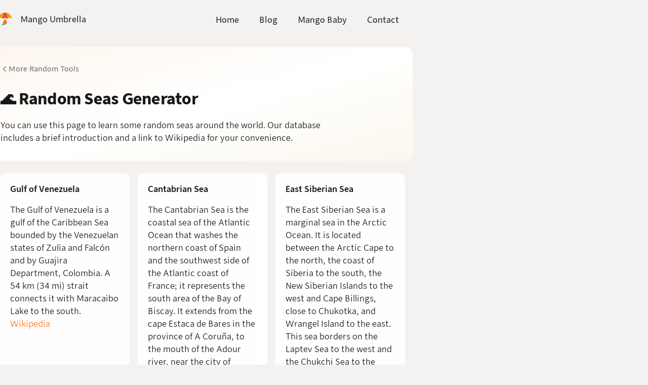

--- FILE ---
content_type: text/html; charset=utf-8
request_url: https://mangoumbrella.com/random/seas
body_size: 5358
content:

<!DOCTYPE html>
<html>

<head>
  <meta charset="utf-8" />
  <meta name="viewport" content="width=device-width, minimum-scale=1.0, initial-scale=1.0, user-scalable=yes" />
  
  <meta name="keywords" content="random,earth,geology,seas,generator,ideas,tools,picker" />
  <meta name="twitter:title" content="🌊 Random Seas Generator | Mango Umbrella" />
  <meta name="twitter:site" content="@MangoUmbrellaHQ" />
  <meta name="twitter:creator" content="@MangoUmbrellaHQ" />
  <meta name="twitter:domain" content="mangoumbrella.com" />
  
  <meta name="twitter:card" content="summary">
  
  <meta name="twitter:url" content="/random/seas">
  <meta property="og:site_name" content="Mango Umbrella">
  <meta property="og:type" content="website">
  <meta property="og:url" content="https://mangoumbrella.com/random/seas">
  <meta property="og:title" content="🌊 Random Seas Generator | Mango Umbrella">
  
  <meta name="description" content="You can use this page to learn some random seas around the world. Our database includes a brief introduction and a link to Wikipedia for your convenience." />
  <meta name="twitter:description" content="You can use this page to learn some random seas around the world. Our database includes a brief introduction and a link to Wikipedia for your convenience." />
  <meta property="og:description" content="You can use this page to learn some random seas around the world. Our database includes a brief introduction and a link to Wikipedia for your convenience.">
  
  
  <meta name="twitter:image" content="https://mangoumbrella.com/s/img/umbrella/logo_1200x630w.png">
  <meta property="og:image" content="https://mangoumbrella.com/s/img/umbrella/logo_1200x630w.png">
  
  <meta name="fediverse:creator" content="@y2mango@mastodon.social" />

  <link href="https://plus.google.com/117640638148433700997" rel="publisher" />
  <link rel="icon" type="image/png" href="/s/img/umbrella/logo_favicon.e64a8c98e2ca.png" />
  <link rel="alternate" type="application/rss+xml" title="Mango Umbrella" href="https://mangoumbrella.com/posts.rss" />
  <link rel="alternate" type="application/json" title="Mango Umbrella" href="https://mangoumbrella.com/posts.json" />
  <link href="https://micro.blog/mangoumbrella" rel="me" />
  <link href="https://threads.net/@mango.umbrella" rel="me" />
  <link href="https://indieapps.space/@MangoUmbrella" rel="me" />
  <link href="https://mastodon.social/@y2mango" rel="me" />
  <link href="https://threads.net/@y2mango" rel="me" />
  <link href="https://github.com/yilei" rel="me" />
  <link href="https://twitter.com/y2mango" rel="me" />
  <link href="https://x.com/y2mango" rel="me" />
  <link rel="apple-touch-icon" sizes="180x180" href="/s/img/umbrella/logo180.689046a6faeb.png" />
  <link rel="icon" sizes="196x196" href="/s/img/umbrella/logo196.3b95af91bc2c.png" />
  <link rel="stylesheet" href="/s/css/tailwind.min.10313bbaae54.css" />
  <link rel="preconnect" href="https://fonts.googleapis.com">
  <link rel="preconnect" href="https://fonts.gstatic.com" crossorigin>
  <link href="https://fonts.googleapis.com/css2?family=Newsreader:ital,opsz,wght@0,6..72,200..800;1,6..72,200..800&display=swap" rel="stylesheet">

  <title>
    🌊 Random Seas Generator | Mango Umbrella
  </title>
  <script src="/s/js/website.min.92417960ec53.js"></script>
  
  <script src="/s/js/random.min.b2bb5e67cfed.js"></script>
  
  <script src="https://cdnjs.cloudflare.com/ajax/libs/highlight.js/11.2.0/highlight.min.js"></script>
</head>

<body>
  <div class="overflow-x-hidden bg-bg-0 dark:bg-bg-dark-0">
    <div class="max-w-content mx-auto text-base leading-body text-fg-1 dark:text-fg-dark-1">
      <div class="px-[4%] pb-4">
      <nav class="flex flex-wrap items-center justify-between text-base leading-body pt-4 pb-2 lg:-ml-1">
        <a class="flex items-center no-underline text-fg-2 hover:text-fg dark:text-fg-dark-2 dark:hover:text-fg-dark" href="/">
          <span class="w-11 h-11">
            <img class="inline pr-3 -ml-0.5 h-11 w-11 object-contain" alt="Mango Umbrella"
                src="/s/img/umbrella/logo128.940f14df242a.png">
          </span>
          <span class="font-medium">Mango Umbrella</span>
        </a>
        <div>
          <input type="checkbox" id="nav-toggle" class="peer hidden">
          <label for="nav-toggle" class="block sm:hidden cursor-pointer">
            <i id="nav-toggle-button-id"></i>
          </label>
          <ul style="list-style:none" class="hidden sm:flex sm:items-center m-0 p-0 peer-checked:flex peer-checked:flex-col peer-checked:items-end peer-checked:gap-4 peer-checked:absolute peer-checked:right-4 peer-checked:top-14 peer-checked:bg-white peer-checked:p-4 peer-checked:rounded-lg peer-checked:shadow-lg dark:peer-checked:bg-bg-dark-2">
            <li><a class="nav-link " href="https://mangoumbrella.com">Home</a></li>
            <li><a class="nav-link " href="https://mangoumbrella.com/posts">Blog</a></li>
            <li><a class="nav-link" href="https://mangobaby.app">Mango Baby</a></li>
            <li><a class="nav-link " href="https://mangoumbrella.com/contact">Contact</a></li>
          </ul>
        </div>
      </nav>
      <div class="landing-page-content">
        
<style>
  /* Dice pattern background */
  .random-hero {
    position: relative;
    overflow: hidden;
  }
  .random-hero::before {
    content: '';
    position: absolute;
    inset: 0;
    background-image: url("data:image/svg+xml,%3Csvg width='60' height='60' viewBox='0 0 60 60' xmlns='http://www.w3.org/2000/svg'%3E%3Cg fill='none' fill-rule='evenodd'%3E%3Cg fill='%23f97316' fill-opacity='0.06'%3E%3Cpath d='M36 34v-4h-2v4h-4v2h4v4h2v-4h4v-2h-4zm0-30V0h-2v4h-4v2h4v4h2V6h4V4h-4zM6 34v-4H4v4H0v2h4v4h2v-4h4v-2H6zM6 4V0H4v4H0v2h4v4h2V6h4V4H6z'/%3E%3C/g%3E%3C/g%3E%3C/svg%3E");
    opacity: 1;
    pointer-events: none;
  }
  @media (prefers-color-scheme: dark) {
    .random-hero::before {
      background-image: url("data:image/svg+xml,%3Csvg width='60' height='60' viewBox='0 0 60 60' xmlns='http://www.w3.org/2000/svg'%3E%3Cg fill='none' fill-rule='evenodd'%3E%3Cg fill='%23fb923c' fill-opacity='0.08'%3E%3Cpath d='M36 34v-4h-2v4h-4v2h4v4h2v-4h4v-2h-4zm0-30V0h-2v4h-4v2h4v4h2V6h4V4h-4zM6 34v-4H4v4H0v2h4v4h2v-4h4v-2H6zM6 4V0H4v4H0v2h4v4h2V6h4V4H6z'/%3E%3C/g%3E%3C/g%3E%3C/svg%3E");
    }
  }

  /* Card animations */
  @keyframes cardReveal {
    0% {
      opacity: 0;
      transform: translateY(12px) scale(0.96);
    }
    100% {
      opacity: 1;
      transform: translateY(0) scale(1);
    }
  }
  .result-card {
    animation: cardReveal 0.4s cubic-bezier(0.34, 1.56, 0.64, 1) forwards;
    opacity: 0;
  }
  .result-card:nth-child(1) { animation-delay: 0.05s; }
  .result-card:nth-child(2) { animation-delay: 0.1s; }
  .result-card:nth-child(3) { animation-delay: 0.15s; }
  .result-card:nth-child(4) { animation-delay: 0.2s; }
  .result-card:nth-child(5) { animation-delay: 0.25s; }
  .result-card:nth-child(6) { animation-delay: 0.3s; }

  /* Shuffle animation for refresh */
  @keyframes shuffle {
    0%, 100% { transform: rotate(0deg); }
    25% { transform: rotate(-3deg); }
    75% { transform: rotate(3deg); }
  }
  .shuffling .dice-icon {
    animation: shuffle 0.15s ease-in-out 3;
  }

  /* Button styling */
  .pick-button {
    position: relative;
    background: linear-gradient(135deg, #F97316 0%, #EA580C 100%);
    box-shadow: 0 2px 8px rgba(249, 115, 22, 0.35), 0 1px 2px rgba(0,0,0,0.1);
    transition: all 0.2s cubic-bezier(0.34, 1.56, 0.64, 1);
  }
  .pick-button:hover {
    transform: translateY(-2px);
    box-shadow: 0 4px 16px rgba(249, 115, 22, 0.45), 0 2px 4px rgba(0,0,0,0.1);
  }
  .pick-button:active {
    transform: translateY(0);
    box-shadow: 0 1px 4px rgba(249, 115, 22, 0.3);
  }
  @media (prefers-color-scheme: dark) {
    .pick-button {
      background: linear-gradient(135deg, #FB923C 0%, #F97316 100%);
    }
  }

  /* Loader */
  @keyframes spin {
    from { transform: rotate(0deg); }
    to { transform: rotate(360deg); }
  }
  .loader-spinner {
    animation: spin 0.8s linear infinite;
  }
</style>

<section class="random-hero hero-section">
  <a href="/random" class="back-link group">
    <svg class="w-4 h-4 transition-transform group-hover:-translate-x-0.5" fill="none" stroke="currentColor" viewBox="0 0 24 24">
      <path stroke-linecap="round" stroke-linejoin="round" stroke-width="2" d="M15 19l-7-7 7-7"/>
    </svg>
    More Random Tools
  </a>

  <h2 class="mt-5 mb-0 text-2xl sm:text-3xl font-bold text-zinc-900 dark:text-zinc-50 tracking-tight">
    🌊 Random Seas Generator
  </h2>

  <div class="mt-3 text-base text-zinc-600 dark:text-zinc-400 max-w-2xl leading-body">
    
      <p class="my-0">You can use this page to learn some random seas around the world. Our database includes a brief introduction and a link to Wikipedia for your convenience.</p>
    
  </div>
</section>

<div class="min-h-[120px] relative">
  <!-- Results grid -->
  <div id="random-result-wrapper" class="w-full">
    <ul id="random-result-html" class="p-0 m-0 grid gap-4 grid-cols-1 min-[560px]:grid-cols-2 min-[960px]:grid-cols-3"></ul>
  </div>

  <!-- Loader -->
  <div id="random-loader" class="hidden absolute inset-0 flex items-center justify-center">
    <div class="flex flex-col items-center gap-3">
      <svg class="loader-spinner w-8 h-8 text-primary-500" fill="none" viewBox="0 0 24 24">
        <circle class="opacity-25" cx="12" cy="12" r="10" stroke="currentColor" stroke-width="3"/>
        <path class="opacity-75" fill="currentColor" d="M4 12a8 8 0 018-8V0C5.373 0 0 5.373 0 12h4zm2 5.291A7.962 7.962 0 014 12H0c0 3.042 1.135 5.824 3 7.938l3-2.647z"/>
      </svg>
      <span class="text-sm text-zinc-500 dark:text-zinc-400">Shuffling...</span>
    </div>
  </div>
</div>

<div class="mt-6 mb-8">
  <button id="refresh" type="button" class="pick-button inline-flex items-center gap-2.5 px-6 py-3 rounded-xl text-white font-semibold text-base cursor-pointer border-0">
    <svg class="dice-icon w-5 h-5" fill="currentColor" viewBox="0 0 24 24">
      <path d="M19 3H5c-1.1 0-2 .9-2 2v14c0 1.1.9 2 2 2h14c1.1 0 2-.9 2-2V5c0-1.1-.9-2-2-2zM7.5 18c-.83 0-1.5-.67-1.5-1.5S6.67 15 7.5 15s1.5.67 1.5 1.5S8.33 18 7.5 18zm0-9C6.67 9 6 8.33 6 7.5S6.67 6 7.5 6 9 6.67 9 7.5 8.33 9 7.5 9zm4.5 4.5c-.83 0-1.5-.67-1.5-1.5s.67-1.5 1.5-1.5 1.5.67 1.5 1.5-.67 1.5-1.5 1.5zm4.5 4.5c-.83 0-1.5-.67-1.5-1.5s.67-1.5 1.5-1.5 1.5.67 1.5 1.5-.67 1.5-1.5 1.5zm0-9c-.83 0-1.5-.67-1.5-1.5S15.67 6 16.5 6s1.5.67 1.5 1.5S17.33 9 16.5 9z"/>
    </svg>
    Pick Again
  </button>
</div>


<script data-ad-client="ca-pub-9446866760545079" async
  src="https://pagead2.googlesyndication.com/pagead/js/adsbygoogle.js"></script>
<ins class="adsbygoogle" style="display:block" data-ad-client="ca-pub-9446866760545079" data-ad-slot="4698452200"
  data-ad-format="auto" data-full-width-responsive="true"></ins>
<script>(adsbygoogle = window.adsbygoogle || []).push({});</script>


<script>
  (function () {
    var resultWrapper = document.getElementById('random-result-wrapper');
    var resultHtml = document.getElementById('random-result-html');
    var loader = document.getElementById('random-loader');
    var refreshBtn = document.getElementById('refresh');

    function showLoading() {
      resultWrapper.classList.add('hidden');
      loader.classList.remove('hidden');
      refreshBtn.classList.add('shuffling');
    }

    function hideLoading() {
      loader.classList.add('hidden');
      resultWrapper.classList.remove('hidden');
      refreshBtn.classList.remove('shuffling');
    }

    function fetchAndRender() {
      showLoading();
      var request = new XMLHttpRequest();
      request.open('GET', '/random/__data?kind=' + window.location.pathname.substring('/random/'.length), true);
      request.onload = function () {
        var data = JSON.parse(request.responseText);
        resultHtml.innerHTML = '';
        for (var i = 0; i < data.items.length; i++) {
          var choice = data.items[i];
          var liEle = document.createElement('LI');
          liEle.className = 'result-card m-0 list-none p-5 rounded-xl bg-white dark:bg-zinc-900 shadow-card dark:shadow-card-dark border border-zinc-100 dark:border-zinc-800 hover:shadow-lg hover:border-orange-200 dark:hover:border-zinc-700 transition-all duration-200 [&_h3]:mt-0 [&_h3]:mb-2 [&_h3]:font-semibold [&_h3]:text-zinc-800 [&_h3]:dark:text-zinc-100 [&_p]:my-1.5 [&_p]:text-zinc-600 [&_p]:dark:text-zinc-400 [&:not(:has(h3))]:flex [&:not(:has(h3))]:items-center [&:not(:has(h3))]:min-h-[60px]';
          liEle.innerHTML = data.string_result_formatter.replace(/\{(\d+)\}/g, function(match, index) {
            return choice[parseInt(index)] || '';
          });
          resultHtml.appendChild(liEle);
        }
        hideLoading();
      };
      request.send();
    }

    refreshBtn.onclick = fetchAndRender;
    fetchAndRender(); // Initial load
  })();
</script>

        <footer class="relative pt-6 mt-6 text-sm leading-snug text-fg-3 dark:text-fg-dark-3 border-0 border-t border-solid border-border dark:border-border-dark lg:-ml-1 [&_a]:text-fg-3 dark:[&_a]:text-fg-dark-3 [&_a]:underline [&_a]:decoration-fg-3 dark:[&_a]:decoration-fg-dark-3 [&_a:hover]:text-primary-500 [&_a:hover]:decoration-primary-500 dark:[&_a:hover]:text-primary-400 dark:[&_a:hover]:decoration-primary-400 flex flex-col md:flex-row md:justify-between md:pb-6">
          <div class="inline-grid grid-cols-[16px_auto] gap-x-3 [&_img]:max-w-none [&_p]:my-1">
            <p class="place-self-center"><img alt="Mango Umbrella" src="/s/img/umbrella/logo128.940f14df242a.png" width="16" height="16"></p>
            <p class="place-self-start">Copyright &copy; 2024-2026 <a href="https://mangoumbrella.com">Mango Umbrella LLC</a></p>
            <p class="place-self-center">❤️</p>
            <p class="place-self-start">Designed by <a href="https://mangoumbrella.com/contact">Yilei /EE·lay/</a>, a.k.a. y2mango</p>
            <p class="place-self-center">📍</p>
            <p class="place-self-start">California, United States</p>
            <p class="place-self-center">🪄</p>
            <p class="place-self-start">Powered by <a href="https://mangoumbrella.com/umbrella">Umbrella</a></p>
            <p class="place-self-center">🔒</p>
            <p class="place-self-start"><a href="/privacy">Privacy policy</a></p>
          </div>
          <div class="md:text-right">
            <ul class="overflow-hidden list-none m-0 p-0 pt-2.5 md:pt-0">
              <li class="social-icon"><a href="https://threads.net/@mango.umbrella"><i class="icon threads"></i></a></li>
              <li class="social-icon"><a href="https://www.instagram.com/mango.umbrella"><i class="icon instagram"></i></a></li>
              <li class="social-icon"><a href="https://discord.gg/9TD9GYTRPP"><i class="icon discord"></i></a></li>
              <li class="social-icon"><a href="https://t.me/MangoUmbrella"><i class="icon telegram"></i></a></li>
              <li class="social-icon"><a href="https://mangoumbrella.com/posts.rss"><i class="icon rss"></i></a></li>
              <li class="social-icon"><a href="mailto:hi@mangoumbrella.com"><i class="icon email"></i></a></li>
            </ul>
          </div>
        </footer>
      </div>
      
<!-- Google tag (gtag.js) -->
<script async src="https://www.googletagmanager.com/gtag/js?id=G-7ZNF7MMPEK"></script>
<script>
  window.dataLayer = window.dataLayer || [];
  function gtag(){dataLayer.push(arguments);}
  gtag('js', new Date());
  gtag('config', 'G-7ZNF7MMPEK');
</script>
      
      </div>
    </div>
  </div>
</body>

</html>


--- FILE ---
content_type: text/html; charset=utf-8
request_url: https://www.google.com/recaptcha/api2/aframe
body_size: 268
content:
<!DOCTYPE HTML><html><head><meta http-equiv="content-type" content="text/html; charset=UTF-8"></head><body><script nonce="BRY8Ayb0K6zIvybcex7EDQ">/** Anti-fraud and anti-abuse applications only. See google.com/recaptcha */ try{var clients={'sodar':'https://pagead2.googlesyndication.com/pagead/sodar?'};window.addEventListener("message",function(a){try{if(a.source===window.parent){var b=JSON.parse(a.data);var c=clients[b['id']];if(c){var d=document.createElement('img');d.src=c+b['params']+'&rc='+(localStorage.getItem("rc::a")?sessionStorage.getItem("rc::b"):"");window.document.body.appendChild(d);sessionStorage.setItem("rc::e",parseInt(sessionStorage.getItem("rc::e")||0)+1);localStorage.setItem("rc::h",'1769052145320');}}}catch(b){}});window.parent.postMessage("_grecaptcha_ready", "*");}catch(b){}</script></body></html>

--- FILE ---
content_type: text/css
request_url: https://mangoumbrella.com/s/css/tailwind.min.10313bbaae54.css
body_size: 76568
content:
/*! tailwindcss v4.1.18 | MIT License | https://tailwindcss.com */
@layer properties{@supports (((-webkit-hyphens:none)) and (not (margin-trim:inline))) or ((-moz-orient:inline) and (not (color:rgb(from red r g b)))){*,:before,:after,::backdrop{--tw-translate-x:0;--tw-translate-y:0;--tw-translate-z:0;--tw-rotate-x:initial;--tw-rotate-y:initial;--tw-rotate-z:initial;--tw-skew-x:initial;--tw-skew-y:initial;--tw-space-y-reverse:0;--tw-divide-y-reverse:0;--tw-border-style:solid;--tw-gradient-position:initial;--tw-gradient-from:#0000;--tw-gradient-via:#0000;--tw-gradient-to:#0000;--tw-gradient-stops:initial;--tw-gradient-via-stops:initial;--tw-gradient-from-position:0%;--tw-gradient-via-position:50%;--tw-gradient-to-position:100%;--tw-leading:initial;--tw-font-weight:initial;--tw-tracking:initial;--tw-shadow:0 0 #0000;--tw-shadow-color:initial;--tw-shadow-alpha:100%;--tw-inset-shadow:0 0 #0000;--tw-inset-shadow-color:initial;--tw-inset-shadow-alpha:100%;--tw-ring-color:initial;--tw-ring-shadow:0 0 #0000;--tw-inset-ring-color:initial;--tw-inset-ring-shadow:0 0 #0000;--tw-ring-inset:initial;--tw-ring-offset-width:0px;--tw-ring-offset-color:#fff;--tw-ring-offset-shadow:0 0 #0000;--tw-outline-style:solid;--tw-blur:initial;--tw-brightness:initial;--tw-contrast:initial;--tw-grayscale:initial;--tw-hue-rotate:initial;--tw-invert:initial;--tw-opacity:initial;--tw-saturate:initial;--tw-sepia:initial;--tw-drop-shadow:initial;--tw-drop-shadow-color:initial;--tw-drop-shadow-alpha:100%;--tw-drop-shadow-size:initial;--tw-backdrop-blur:initial;--tw-backdrop-brightness:initial;--tw-backdrop-contrast:initial;--tw-backdrop-grayscale:initial;--tw-backdrop-hue-rotate:initial;--tw-backdrop-invert:initial;--tw-backdrop-opacity:initial;--tw-backdrop-saturate:initial;--tw-backdrop-sepia:initial;--tw-duration:initial;--tw-ease:initial}}}*,:after,:before,::backdrop{box-sizing:border-box;border:0 solid;margin:0;padding:0}::file-selector-button{box-sizing:border-box;border:0 solid;margin:0;padding:0}html,:host{-webkit-text-size-adjust:100%;tab-size:4;line-height:1.5;font-family:var(--default-font-family,ui-sans-serif,system-ui,sans-serif,"Apple Color Emoji","Segoe UI Emoji","Segoe UI Symbol","Noto Color Emoji");font-feature-settings:var(--default-font-feature-settings,normal);font-variation-settings:var(--default-font-variation-settings,normal);-webkit-tap-highlight-color:transparent}hr{height:0;color:inherit;border-top-width:1px}abbr:where([title]){-webkit-text-decoration:underline dotted;text-decoration:underline dotted}h1,h2,h3,h4,h5,h6{font-size:inherit;font-weight:inherit}a{color:inherit;-webkit-text-decoration:inherit;-webkit-text-decoration:inherit;-webkit-text-decoration:inherit;text-decoration:inherit}b,strong{font-weight:bolder}code,kbd,samp,pre{font-family:var(--default-mono-font-family,ui-monospace,SFMono-Regular,Menlo,Monaco,Consolas,"Liberation Mono","Courier New",monospace);font-feature-settings:var(--default-mono-font-feature-settings,normal);font-variation-settings:var(--default-mono-font-variation-settings,normal);font-size:1em}small{font-size:80%}sub,sup{vertical-align:baseline;font-size:75%;line-height:0;position:relative}sub{bottom:-.25em}sup{top:-.5em}table{text-indent:0;border-color:inherit;border-collapse:collapse}:-moz-focusring{outline:auto}progress{vertical-align:baseline}summary{display:list-item}ol,ul,menu{list-style:none}img,svg,video,canvas,audio,iframe,embed,object{vertical-align:middle;display:block}img,video{max-width:100%;height:auto}button,input,select,optgroup,textarea{font:inherit;font-feature-settings:inherit;font-variation-settings:inherit;letter-spacing:inherit;color:inherit;opacity:1;background-color:#0000;border-radius:0}::file-selector-button{font:inherit;font-feature-settings:inherit;font-variation-settings:inherit;letter-spacing:inherit;color:inherit;opacity:1;background-color:#0000;border-radius:0}:where(select:is([multiple],[size])) optgroup{font-weight:bolder}:where(select:is([multiple],[size])) optgroup option{padding-inline-start:20px}::file-selector-button{margin-inline-end:4px}::placeholder{opacity:1}@supports (not ((-webkit-appearance:-apple-pay-button))) or (contain-intrinsic-size:1px){::placeholder{color:currentColor}@supports (color:color-mix(in lab, red, red)){::placeholder{color:color-mix(in oklab,currentcolor 50%,transparent)}}}textarea{resize:vertical}::-webkit-search-decoration{-webkit-appearance:none}::-webkit-date-and-time-value{min-height:1lh;text-align:inherit}::-webkit-datetime-edit{display:inline-flex}::-webkit-datetime-edit-fields-wrapper{padding:0}::-webkit-datetime-edit{padding-block:0}::-webkit-datetime-edit-year-field{padding-block:0}::-webkit-datetime-edit-month-field{padding-block:0}::-webkit-datetime-edit-day-field{padding-block:0}::-webkit-datetime-edit-hour-field{padding-block:0}::-webkit-datetime-edit-minute-field{padding-block:0}::-webkit-datetime-edit-second-field{padding-block:0}::-webkit-datetime-edit-millisecond-field{padding-block:0}::-webkit-datetime-edit-meridiem-field{padding-block:0}::-webkit-calendar-picker-indicator{line-height:1}:-moz-ui-invalid{box-shadow:none}button,input:where([type=button],[type=reset],[type=submit]){appearance:button}::file-selector-button{appearance:button}::-webkit-inner-spin-button{height:auto}::-webkit-outer-spin-button{height:auto}[hidden]:where(:not([hidden=until-found])){display:none!important}:root,:host{--font-sans:"Nebula Sans",system-ui,-apple-system,"Roboto","Helvetica",sans-serif;--font-serif:"Newsreader","Georgia",serif;--font-mono:ui-monospace,SFMono-Regular,Menlo,Monaco,Consolas,"Liberation Mono","Courier New",monospace;--color-red-50:oklch(97.1% .013 17.38);--color-red-200:oklch(88.5% .062 18.334);--color-red-300:oklch(80.8% .114 19.571);--color-red-500:oklch(63.7% .237 25.331);--color-red-600:oklch(57.7% .245 27.325);--color-red-700:oklch(50.5% .213 27.518);--color-red-800:oklch(44.4% .177 26.899);--color-orange-50:oklch(98% .016 73.684);--color-orange-100:oklch(95.4% .038 75.164);--color-orange-200:oklch(90.1% .076 70.697);--color-orange-300:oklch(83.7% .128 66.29);--color-orange-400:oklch(75% .183 55.934);--color-orange-500:oklch(70.5% .213 47.604);--color-orange-600:oklch(64.6% .222 41.116);--color-amber-50:oklch(98.7% .022 95.277);--color-amber-100:oklch(96.2% .059 95.617);--color-amber-200:oklch(92.4% .12 95.746);--color-amber-300:oklch(87.9% .169 91.605);--color-amber-400:oklch(82.8% .189 84.429);--color-amber-500:oklch(76.9% .188 70.08);--color-amber-600:oklch(66.6% .179 58.318);--color-amber-700:oklch(55.5% .163 48.998);--color-amber-800:oklch(47.3% .137 46.201);--color-amber-900:oklch(41.4% .112 45.904);--color-amber-950:oklch(27.9% .077 45.635);--color-yellow-400:oklch(85.2% .199 91.936);--color-yellow-500:oklch(79.5% .184 86.047);--color-green-500:oklch(72.3% .219 149.579);--color-green-600:oklch(62.7% .194 149.214);--color-emerald-50:oklch(97.9% .021 166.113);--color-emerald-100:oklch(95% .052 163.051);--color-emerald-200:oklch(90.5% .093 164.15);--color-emerald-600:oklch(59.6% .145 163.225);--color-emerald-700:oklch(50.8% .118 165.612);--color-emerald-800:oklch(43.2% .095 166.913);--color-cyan-500:oklch(71.5% .143 215.221);--color-cyan-600:oklch(60.9% .126 221.723);--color-sky-50:oklch(97.7% .013 236.62);--color-sky-100:oklch(95.1% .026 236.824);--color-sky-200:oklch(90.1% .058 230.902);--color-sky-700:oklch(50% .134 242.749);--color-sky-800:oklch(44.3% .11 240.79);--color-blue-500:oklch(62.3% .214 259.815);--color-blue-600:oklch(54.6% .245 262.881);--color-purple-500:oklch(62.7% .265 303.9);--color-purple-600:oklch(55.8% .288 302.321);--color-pink-100:oklch(94.8% .028 342.258);--color-pink-500:oklch(65.6% .241 354.308);--color-pink-600:oklch(59.2% .249 .584);--color-pink-700:oklch(52.5% .223 3.958);--color-slate-200:oklch(92.9% .013 255.508);--color-zinc-50:oklch(98.5% 0 0);--color-zinc-100:oklch(96.7% .001 286.375);--color-zinc-200:oklch(92% .004 286.32);--color-zinc-300:oklch(87.1% .006 286.286);--color-zinc-400:oklch(70.5% .015 286.067);--color-zinc-500:oklch(55.2% .016 285.938);--color-zinc-600:oklch(44.2% .017 285.786);--color-zinc-700:oklch(37% .013 285.805);--color-zinc-800:oklch(27.4% .006 286.033);--color-zinc-900:oklch(21% .006 285.885);--color-white:#fff;--spacing:.25rem;--container-xs:20rem;--container-sm:24rem;--container-md:28rem;--container-2xl:42rem;--container-3xl:48rem;--container-4xl:56rem;--text-xs:.75rem;--text-xs--line-height:calc(1/.75);--text-sm:.875rem;--text-sm--line-height:calc(1.25/.875);--text-base:1rem;--text-base--line-height:calc(1.5/1);--text-lg:1.125rem;--text-lg--line-height:calc(1.75/1.125);--text-xl:1.25rem;--text-xl--line-height:calc(1.75/1.25);--text-2xl:1.5rem;--text-2xl--line-height:calc(2/1.5);--text-3xl:1.875rem;--text-3xl--line-height:calc(2.25/1.875);--text-4xl:2.25rem;--text-4xl--line-height:calc(2.5/2.25);--text-5xl:3rem;--text-5xl--line-height:1;--text-6xl:3.75rem;--text-6xl--line-height:1;--font-weight-light:300;--font-weight-normal:400;--font-weight-medium:500;--font-weight-semibold:600;--font-weight-bold:700;--tracking-tight:-.025em;--tracking-wide:.025em;--tracking-wider:.05em;--tracking-widest:.1em;--leading-tight:1.25;--leading-snug:1.375;--radius-md:.375rem;--radius-lg:.5rem;--radius-xl:.75rem;--radius-2xl:1rem;--ease-out:cubic-bezier(0,0,.2,1);--ease-in-out:cubic-bezier(.4,0,.2,1);--animate-spin:spin 1s linear infinite;--default-transition-duration:.15s;--default-transition-timing-function:cubic-bezier(.4,0,.2,1);--default-font-family:var(--font-sans);--default-mono-font-family:var(--font-mono);--color-primary-300:#fdba74;--color-primary-400:#fb923c;--color-primary-500:#f97316;--color-primary-600:#ea580c;--color-primary-700:#c2410c;--color-fg:#050607;--color-fg-1:#18181b;--color-fg-2:#27272a;--color-fg-3:#52525b;--color-fg-dark:#e4e4e7;--color-fg-dark-1:#c4c4c8;--color-fg-dark-2:#a1a1aa;--color-fg-dark-3:#71717a;--color-bg-0:#f4f2f1;--color-bg-1:#fafafa;--color-bg-dark-0:#121216;--color-bg-dark-1:#18181b;--color-bg-dark-2:#27272a;--color-border:#c4c4c8;--color-border-dark:#3f3f46;--max-width-content:800px;--leading-body:1.6}@font-face{font-family:Nebula Sans;src:url("../fonts/NebulaSans-Book.a592168bcf00.woff2")format("woff2");font-weight:400;font-style:normal;font-display:swap}@font-face{font-family:Nebula Sans;src:url("../fonts/NebulaSans-BookItalic.41f9ad55529e.woff2")format("woff2");font-weight:400;font-style:italic;font-display:swap}@font-face{font-family:Nebula Sans;src:url("../fonts/NebulaSans-Medium.e2d1167c32c9.woff2")format("woff2");font-weight:500;font-style:normal;font-display:swap}@font-face{font-family:Nebula Sans;src:url("../fonts/NebulaSans-MediumItalic.346e52e637a8.woff2")format("woff2");font-weight:500;font-style:italic;font-display:swap}@font-face{font-family:Nebula Sans;src:url("../fonts/NebulaSans-Semibold.6a6771988333.woff2")format("woff2");font-weight:600;font-style:normal;font-display:swap}@font-face{font-family:Nebula Sans;src:url("../fonts/NebulaSans-SemiboldItalic.dbf07ad7e635.woff2")format("woff2");font-weight:600;font-style:italic;font-display:swap}@font-face{font-family:Nebula Sans;src:url("../fonts/NebulaSans-Bold.271f67ad4e8f.woff2")format("woff2");font-weight:700;font-style:normal;font-display:swap}@font-face{font-family:Nebula Sans;src:url("../fonts/NebulaSans-BoldItalic.87e61673bad5.woff2")format("woff2");font-weight:700;font-style:italic;font-display:swap}html{font-optical-sizing:auto;background-color:var(--color-bg-0);min-height:100%;font-family:Nebula Sans,system-ui,-apple-system,Roboto,Helvetica,sans-serif}@media (prefers-color-scheme:dark){html{background-color:var(--color-bg-dark-0)}}h1{font-size:24px;font-weight:600;line-height:32px}h2{font-size:20px;font-weight:600;line-height:26px}h3{font-size:16px;font-weight:600;line-height:24px}h4,h5,h6{color:#888;font-size:16px;font-weight:400;line-height:24px}h1,h2,h3,h4,h5,h6{color:var(--color-fg);margin-top:1em}@media (prefers-color-scheme:dark){h1,h2,h3,h4,h5,h6{color:var(--color-fg-dark)}}h1:first-child{margin-top:0}h1,h2,h3,h4,h5,h6,p{min-height:16px}h1,h2,h3,h4,h5,h6,p,ol,ul{margin-bottom:0}a{color:var(--color-primary-500)}a:hover{color:var(--color-primary-600)}@media (prefers-color-scheme:dark){a{color:var(--color-primary-400)}a:hover{color:var(--color-primary-500)}}ol,ul{margin-top:1em;padding-left:0}ul ol,ul ul,ol ol,ol ul{margin-top:0}ul{list-style:outside}ol{list-style:decimal}li{margin-top:.2em;margin-left:1em}p,pre,blockquote,dl,table,form{margin-top:1em}blockquote{border-left:4px solid var(--color-border);color:var(--color-fg-3);margin-left:0;padding-left:24px}@media (prefers-color-scheme:dark){blockquote{border-left-color:var(--color-border-dark);color:var(--color-fg-dark-3)}}code{white-space:nowrap;background-color:var(--color-bg-1);border:1px solid var(--color-border);border-radius:4px;margin:0 .1rem;padding:.15rem .3rem;font-size:75%}@media (prefers-color-scheme:dark){code{background-color:var(--color-bg-dark-1);border-color:var(--color-border-dark)}}pre>code{white-space:pre;padding:.5rem 1rem;display:block;overflow:auto}.hljs{color:var(--color-fg-1);background:var(--color-bg-1)}.hljs-doctag,.hljs-keyword,.hljs-meta .hljs-keyword,.hljs-template-tag,.hljs-template-variable,.hljs-type,.hljs-variable.language_{color:#d73a49}.hljs-title,.hljs-title.class_,.hljs-title.class_.inherited__,.hljs-title.function_{color:#6f42c1}.hljs-attr,.hljs-attribute,.hljs-literal,.hljs-meta,.hljs-number,.hljs-operator,.hljs-variable,.hljs-selector-attr,.hljs-selector-class,.hljs-selector-id{color:#005cc5}.hljs-regexp,.hljs-string,.hljs-meta .hljs-string{color:#032f62}.hljs-built_in,.hljs-symbol{color:#e36209}.hljs-comment,.hljs-code,.hljs-formula{color:#6a737d}.hljs-name,.hljs-quote,.hljs-selector-tag,.hljs-selector-pseudo{color:#22863a}.hljs-subst{color:#24292e}.hljs-section{color:#005cc5;font-weight:700}.hljs-bullet{color:#735c0f}.hljs-emphasis{color:#24292e;font-style:italic}.hljs-strong{color:#24292e;font-weight:700}.hljs-addition{color:#22863a;background-color:#f0fff4}.hljs-deletion{color:#b31d28;background-color:#ffeef0}@media (prefers-color-scheme:dark){.hljs{color:var(--color-fg-dark-1);background:var(--color-bg-dark-1)}.hljs-doctag,.hljs-keyword,.hljs-meta .hljs-keyword,.hljs-template-tag,.hljs-template-variable,.hljs-type,.hljs-variable.language_{color:#ff7b72}.hljs-title,.hljs-title.class_,.hljs-title.class_.inherited__,.hljs-title.function_{color:#d2a8ff}.hljs-attr,.hljs-attribute,.hljs-literal,.hljs-meta,.hljs-number,.hljs-operator,.hljs-variable,.hljs-selector-attr,.hljs-selector-class,.hljs-selector-id{color:#79c0ff}.hljs-regexp,.hljs-string,.hljs-meta .hljs-string{color:#a5d6ff}.hljs-built_in,.hljs-symbol{color:#ffa657}.hljs-comment,.hljs-code,.hljs-formula{color:#8b949e}.hljs-name,.hljs-quote,.hljs-selector-tag,.hljs-selector-pseudo{color:#7ee787}.hljs-subst{color:#c9d1d9}.hljs-section{color:#1f6feb;font-weight:700}.hljs-bullet{color:#f2cc60}.hljs-emphasis{color:#c9d1d9;font-style:italic}.hljs-strong{color:#c9d1d9;font-weight:700}.hljs-addition{color:#aff5b4;background-color:#033a16}.hljs-deletion{color:#ffdcd7;background-color:#67060c}}hr{border-width:0;border-bottom:1px solid var(--color-border);margin-top:1.6em;margin-bottom:1.6em}@media (prefers-color-scheme:dark){hr{border-bottom-color:var(--color-border-dark)}}img{max-width:100%;margin:auto;display:block}figure,div.iframe-wrapper{margin-top:1.5em;margin-bottom:1.5em}figure{margin-left:-4.4%;margin-right:-4.4%}.iframe-wrapper{padding-bottom:56.25%;position:relative}.iframe-wrapper iframe{width:100%;height:100%;position:absolute;top:0;left:0}@media (min-width:840px){figure{margin-left:-8.33%;margin-right:-8.33%}.iframe-wrapper{margin-left:-8.33%;margin-right:-8.33%;padding-bottom:65.62%}}@media (min-width:960px){figure{margin-left:-16.67%;margin-right:-16.67%}.iframe-wrapper{margin-left:-16.67%;margin-right:-16.67%;padding-bottom:75%}}figcaption{text-align:center;color:var(--color-fg-2);grid-area:2/1/auto/-1;font-size:14px;line-height:20px}@media (prefers-color-scheme:dark){figcaption{color:var(--color-fg-dark-2)}}iframe{border-width:0}textarea,button,input,select{font-size:16px}button,input[type=submit]{cursor:pointer}button,.button{margin-top:1rem}input,textarea,select,fieldset{margin-top:1.5rem}input[type=checkbox]{margin-top:0}footer .icon{zoom:1.33333;background-image:url("../img/website-icons.d40d2f880059.svg");width:24px;height:24px;display:block}footer .icon.email{background-position-x:0}footer .icon.rss{background-position-x:-24px}footer .icon.threads{background-position-x:-48px}footer .icon.instagram{background-position-x:-72px}footer .icon.reddit{background-position-x:-96px}footer .icon.discord{background-position-x:-120px}footer .icon.telegram{background-position-x:-168px}#nav-toggle-button-id{cursor:pointer;background-image:url("../img/website-icons.d40d2f880059.svg");background-color:var(--color-bg-0);zoom:1.33333;background-position-x:-144px;border-radius:6px;width:24px;height:24px;margin:0;display:block}.post:last-child{border-bottom:none}.post{border-bottom:1px solid var(--color-border);margin:28px 0;padding:0 0 24px}@media (prefers-color-scheme:dark){.post{border-bottom-color:var(--color-border-dark)}}.node,.post:first-child{margin-top:16px}.node figure,.post figure{grid-column-gap:4px;grid-template-columns:repeat(12,1fr);display:grid}.node figure:has(figcaption) img:first-child:nth-last-child(2),.post figure:has(figcaption) img:first-child:nth-last-child(2){grid-column:1/-1}.node figure:has(figcaption) img:first-child:nth-last-child(3),.post figure:has(figcaption) img:first-child:nth-last-child(3){grid-column:1/7}.node figure:has(figcaption) img:nth-child(2):nth-last-child(2),.post figure:has(figcaption) img:nth-child(2):nth-last-child(2){grid-column:7/-1}.node figure:has(figcaption) img:first-child:nth-last-child(4),.post figure:has(figcaption) img:first-child:nth-last-child(4){grid-column:1/5}.node figure:has(figcaption) img:nth-child(2):nth-last-child(3),.post figure:has(figcaption) img:nth-child(2):nth-last-child(3){grid-column:5/9}.node figure:has(figcaption) img:nth-child(3):nth-last-child(2),.post figure:has(figcaption) img:nth-child(3):nth-last-child(2){grid-column:9/-1}.node figure:has(figcaption) img:first-child:nth-last-child(5),.post figure:has(figcaption) img:first-child:nth-last-child(5){grid-column:1/4}.node figure:has(figcaption) img:nth-child(2):nth-last-child(4),.post figure:has(figcaption) img:nth-child(2):nth-last-child(4){grid-column:4/7}.node figure:has(figcaption) img:nth-child(3):nth-last-child(3),.post figure:has(figcaption) img:nth-child(3):nth-last-child(3){grid-column:7/10}.node figure:has(figcaption) img:nth-child(4):nth-last-child(2),.post figure:has(figcaption) img:nth-child(4):nth-last-child(2){grid-column:10/-1}.node figure:not(:has(figcaption)) img:first-child:last-child,.post figure:not(:has(figcaption)) img:first-child:last-child{grid-column:1/-1}.node figure:not(:has(figcaption)) img:first-child:nth-last-child(2),.post figure:not(:has(figcaption)) img:first-child:nth-last-child(2){grid-column:1/7}.node figure:not(:has(figcaption)) img:nth-child(2):last-child,.post figure:not(:has(figcaption)) img:nth-child(2):last-child{grid-column:7/-1}.node figure:not(:has(figcaption)) img:first-child:nth-last-child(3),.post figure:not(:has(figcaption)) img:first-child:nth-last-child(3){grid-column:1/5}.node figure:not(:has(figcaption)) img:nth-child(2):nth-last-child(2),.post figure:not(:has(figcaption)) img:nth-child(2):nth-last-child(2){grid-column:5/9}.node figure:not(:has(figcaption)) img:nth-child(3):last-child,.post figure:not(:has(figcaption)) img:nth-child(3):last-child{grid-column:9/-1}.node figure:not(:has(figcaption)) img:first-child:nth-last-child(4),.post figure:not(:has(figcaption)) img:first-child:nth-last-child(4){grid-column:1/4}.node figure:not(:has(figcaption)) img:nth-child(2):nth-last-child(3),.post figure:not(:has(figcaption)) img:nth-child(2):nth-last-child(3){grid-column:4/7}.node figure:not(:has(figcaption)) img:nth-child(3):nth-last-child(2),.post figure:not(:has(figcaption)) img:nth-child(3):nth-last-child(2){grid-column:7/10}.node figure:not(:has(figcaption)) img:nth-child(4):last-child,.post figure:not(:has(figcaption)) img:nth-child(4):last-child{grid-column:10/-1}.card{background-color:var(--color-bg-1);margin:0;transition:all .1s ease-in-out;box-shadow:0 -2px 4px #ffffff4d,2px 3px 4px #00000026}.card p{font-family:var(--font-sans)!important;font-size:16px!important}.card:hover{transform:translateY(-1px);box-shadow:0 -4.5px 7.2px #fff6,4.5px 7.5px 7.2px #0003}@media (prefers-color-scheme:dark){.card{background-color:var(--color-bg-dark-1);box-shadow:0 -2px 4px #ffffff26,2px 3px 4px #0006}.card:hover{box-shadow:0 -4.5px 7.2px #fff3,4.5px 7.5px 7.2px #00000080}}ul.home-cards{grid-gap:24px;grid-template-columns:repeat(auto-fill,minmax(240px,1fr));margin-left:0;list-style:none;display:grid}ul.home-cards li{border-radius:16px}ul.home-cards a,ul.home-cards a:hover{color:var(--color-fg);text-decoration:none}@media (prefers-color-scheme:dark){ul.home-cards a,ul.home-cards a:hover{color:var(--color-fg-dark)}}ul.home-cards section{padding:0 24px 24px}ul.home-cards section.header{border-radius:16px 16px 0 0;padding:24px;display:block}ul.home-cards section.header img{filter:drop-shadow(0 0 16px #0000004d)}@media (prefers-color-scheme:dark){ul.home-cards section.header img{filter:drop-shadow(0 0 16px #0006)}}ul.home-cards section.header.red{background-color:#fca5a5}ul.home-cards section.header.purple{background-color:#d8b4fe}ul.home-cards section.header.blue{background-color:#93c5fd}ul.home-cards section.header.pink{background-color:#f9a8d4}ul.home-cards section.header.cyan{background-color:#67e8f9}@media (prefers-color-scheme:dark){ul.home-cards section.header.red{background-color:#f87171}ul.home-cards section.header.purple{background-color:#c084fc}ul.home-cards section.header.blue{background-color:#60a5fa}ul.home-cards section.header.pink{background-color:#f472b6}ul.home-cards section.header.cyan{background-color:#22d3ee}}a.store{border:0;height:56px;margin-top:12px;text-decoration:none;display:inline-block}a.store:hover,a.store:focus{transition:all .2s ease-in-out;transform:translateY(-3px)}a.app-store{background:url("../img/common/appstore189.08146a21748b.png");width:189px}a.play-store{background:url("../img/common/playstore189.7c2e4a96c61f.png");width:189px}@media only screen and (min--moz-device-pixel-ratio:2),only screen and (-o-min-device-pixel-ratio:2),only screen and (-webkit-min-device-pixel-ratio:2),only screen and (min-device-pixel-ratio:2){a.app-store{background:url("../img/common/appstore270.dff1ed5872c5.png") 0 0/189px 56px}a.play-store{background:url("../img/common/playstore270.a89f12f939c9.png") 0 0/189px 56px}}.siri-icon-20{background-image:url("../img/common/siri-icon-198.b6946378a729.png");background-size:contain;width:20px;height:20px;margin:2px;display:inline-block}.baby-icon{background-image:url("../img/baby/baby-icons.d59158f8dddb.svg");width:24px;height:24px;display:inline-block}@media (prefers-color-scheme:dark){.baby-icon{filter:invert()}}.baby-icon.nursing{background-position:0 0}.baby-icon.bottle{background-position:-24px 0}.baby-icon.diaper{background-position:-48px 0}.baby-icon.pumping{background-position:-72px 0}.baby-icon.solid{background-position:-96px 0}.baby-icon.sleep{background-position:-120px 0}.baby-icon.weight{background-position:-144px 0}.baby-icon.length{background-position:-168px 0}.baby-icon.head-circumference{background-position:-192px 0}.baby-icon.temperature{background-position:-216px 0}.baby-icon.tummy-time{background-position:0 -24px}.baby-icon.cloud{background-position:-24px -24px}.baby-icon.person-share{background-position:-48px -24px}.baby-icon.lock{background-position:-72px -24px}.baby-icon.home-widgets{background-position:-96px -24px}.baby-icon.square-arrow-down{background-position:-120px -24px}.baby-icon.timer{background-position:-144px -24px}.baby-icon.multiple-windows{background-position:-168px -24px}.baby-icon.quick-actions{background-position:-192px -24px}.baby-icon.moon{background-position:-216px -24px}.baby-icon.clock-alarm{background-position:0 -48px}.baby-icon.person-two{background-position:-24px -48px}.baby-icon.wand-stars{background-position:-48px -48px}.baby-icon.app-icons{background-position:-72px -48px}.baby-icon.eyedropper{background-position:-96px -48px}.baby-icon.figure{background-position:-120px -48px}.baby-icon.hand-point{background-position:-144px -48px}.baby-icon.t-t{background-position:-168px -48px}.baby-icon.medication{background-position:-192px -48px}.baby-icon.placeholder{background-position:-216px -48px}.heading-link,.heading-copy{opacity:0;color:var(--color-primary-500);margin-left:8px;text-decoration:none;transition:opacity .2s;display:inline;position:relative}.heading-link svg,.heading-copy svg{vertical-align:middle;display:inline}@media (prefers-color-scheme:dark){.heading-link,.heading-copy{color:var(--color-primary-400)}}h1:hover .heading-link,h1:hover .heading-copy,h2:hover .heading-link,h2:hover .heading-copy,h3:hover .heading-link,h3:hover .heading-copy{opacity:1}h1:target,h2:target,h3:target{background-color:#fed7aa;margin-left:-8px;padding-left:8px}@media (prefers-color-scheme:dark){h1:target,h2:target,h3:target{background-color:#9a3412}}.heading-link:hover,.heading-copy:hover{color:var(--color-primary-600)}@media (prefers-color-scheme:dark){.heading-link:hover,.heading-copy:hover{color:var(--color-primary-500)}}.heading-copy:after{content:"Copied!";color:#fff;opacity:0;pointer-events:none;background:#71717a;border-radius:4px;margin-left:8px;padding:4px 8px;font-size:14px;transition:opacity .2s;display:inline;position:absolute;top:50%;transform:translateY(-50%)}@media (prefers-color-scheme:dark){.heading-copy:after{background:#3f3f46}}.heading-copy.copied:after{opacity:1}.social-icon{background-color:var(--color-bg-0);cursor:pointer;border-radius:.75rem;margin-left:0;margin-right:.375rem;padding:.25rem;transition:all .2s ease-in-out;display:inline-block}.social-icon:last-child{margin-right:0}.social-icon:hover{transform:translateY(-.125rem)}.nav-link{color:var(--color-fg-2);border-radius:.5rem;padding:.5rem .75rem;font-size:16px;font-weight:500;line-height:1.5rem;text-decoration:none;transition:color .15s,background-color .15s}.nav-link:hover{color:var(--color-fg);background-color:#fdba7459}@media (prefers-color-scheme:dark){.nav-link{color:var(--color-fg-dark-2)}.nav-link:hover{color:var(--color-fg-dark)}}.feature-icon{transform-origin:0;border-radius:8px;padding:3px;line-height:1;display:inline-block;transform:scale(1.5);box-shadow:1px 2px 4px #00000040}.release-date{background-color:#e4e4e7;margin-top:1rem;padding:.125rem .5rem;font-size:14px;line-height:20px;display:inline-block}@media (prefers-color-scheme:dark){.release-date{background-color:#27272a}}.release-version{color:#ea580c;z-index:10;background-color:#ffedd5;border-radius:0 .375rem .375rem 0;margin-top:1rem;margin-left:-5px;padding:.125rem .5rem;font-size:14px;font-weight:600;line-height:20px;display:inline-block;position:relative;box-shadow:1px 0 3px #c4c4c8}@media (prefers-color-scheme:dark){.release-version{background-color:#ffedd51f;box-shadow:1px 0 2px #3f3f46}}.release-notes-body{border:0 solid;border-left:1px solid #d4d4d8;margin-top:1.5rem;padding:.75rem 1.5rem}.release-notes-body>:first-child{margin-top:0}.release-notes-body a{color:var(--color-fg-1);text-decoration:underline;-webkit-text-decoration-color:var(--color-primary-400);-webkit-text-decoration-color:var(--color-primary-400);text-decoration-color:var(--color-primary-400)}.release-notes-body a:hover{-webkit-text-decoration-color:var(--color-primary-500);-webkit-text-decoration-color:var(--color-primary-500);text-decoration-color:var(--color-primary-500);color:var(--color-primary-500)}@media (prefers-color-scheme:dark){.release-notes-body a{color:var(--color-fg-dark-1)}}.content-styled a{color:var(--color-fg-1);text-decoration:underline;-webkit-text-decoration-color:var(--color-primary-400);-webkit-text-decoration-color:var(--color-primary-400);text-decoration-color:var(--color-primary-400)}.content-styled a:hover{-webkit-text-decoration-color:var(--color-primary-500);-webkit-text-decoration-color:var(--color-primary-500);text-decoration-color:var(--color-primary-500);color:var(--color-primary-500)}.content-styled :is(h1,h2,h3,h4,h5,h6){font-family:var(--font-sans)}.content-styled img{max-height:720px}.content-styled .link{font-size:16px;line-height:1.6}@media (prefers-color-scheme:dark){.content-styled a{color:var(--color-fg-dark-1)}}.hero-section{background:linear-gradient(to bottom right,#fff7edcc,#fff,#fffbeb99);border:1px solid #ffedd599;border-radius:1rem;margin:1.5rem -1rem;padding:2rem 1rem}@media (prefers-color-scheme:dark){.hero-section{background:linear-gradient(to bottom right,#18181b,#18181b,#27272acc);border-color:#3f3f4680}}.back-link{color:#71717a;align-items:center;gap:.375rem;font-size:14px;font-weight:500;transition:color .15s;display:inline-flex}.back-link:hover{color:var(--color-primary-600)}@media (prefers-color-scheme:dark){.back-link{color:#a1a1aa}.back-link:hover{color:var(--color-primary-400)}}.content-meta a,.post-meta a{color:var(--color-fg-2);text-decoration:underline;-webkit-text-decoration-color:var(--color-fg-2);-webkit-text-decoration-color:var(--color-fg-2);text-decoration-color:var(--color-fg-2);transition:color .15s,text-decoration-color .15s}.content-meta a:hover,.post-meta a:hover{color:var(--color-primary-600);-webkit-text-decoration-color:var(--color-primary-600);-webkit-text-decoration-color:var(--color-primary-600);text-decoration-color:var(--color-primary-600)}@media (prefers-color-scheme:dark){.content-meta a,.post-meta a{color:var(--color-fg-dark-2);-webkit-text-decoration-color:var(--color-fg-dark-2);-webkit-text-decoration-color:var(--color-fg-dark-2);text-decoration-color:var(--color-fg-dark-2)}.content-meta a:hover,.post-meta a:hover{color:var(--color-primary-400);-webkit-text-decoration-color:var(--color-primary-400);-webkit-text-decoration-color:var(--color-primary-400);text-decoration-color:var(--color-primary-400)}}.pointer-events-none{pointer-events:none}.collapse{visibility:collapse}.invisible{visibility:hidden}.visible{visibility:visible}.absolute{position:absolute}.fixed{position:fixed}.relative{position:relative}.static{position:static}.sticky{position:sticky}.inset-0{inset:calc(var(--spacing)*0)}.inset-y-0{inset-block:calc(var(--spacing)*0)}.-top-5{top:calc(var(--spacing)*-5)}.right-0{right:calc(var(--spacing)*0)}.right-4{right:calc(var(--spacing)*4)}.bottom-0{bottom:calc(var(--spacing)*0)}.bottom-4{bottom:calc(var(--spacing)*4)}.left-0{left:calc(var(--spacing)*0)}.left-1\/2{left:50%}.left-4{left:calc(var(--spacing)*4)}.left-6{left:calc(var(--spacing)*6)}.z-40{z-index:40}.z-50{z-index:50}.col-span-2{grid-column:span 2/span 2}.col-span-4{grid-column:span 4/span 4}.clear-both{clear:both}.container{width:100%}@media (min-width:440px){.container{max-width:440px}}@media (min-width:640px){.container{max-width:640px}}@media (min-width:768px){.container{max-width:768px}}@media (min-width:1024px){.container{max-width:1024px}}@media (min-width:1280px){.container{max-width:1280px}}@media (min-width:1536px){.container{max-width:1536px}}.m-0{margin:calc(var(--spacing)*0)}.-mx-4{margin-inline:calc(var(--spacing)*-4)}.mx-auto{margin-inline:auto}.my-0{margin-block:calc(var(--spacing)*0)}.my-1{margin-block:calc(var(--spacing)*1)}.my-8{margin-block:calc(var(--spacing)*8)}.my-\[8\%\]{margin-block:8%}.mt-0{margin-top:calc(var(--spacing)*0)}.mt-0\.5{margin-top:calc(var(--spacing)*.5)}.mt-1{margin-top:calc(var(--spacing)*1)}.mt-2{margin-top:calc(var(--spacing)*2)}.mt-2\.5{margin-top:calc(var(--spacing)*2.5)}.mt-3{margin-top:calc(var(--spacing)*3)}.mt-4{margin-top:calc(var(--spacing)*4)}.mt-5{margin-top:calc(var(--spacing)*5)}.mt-6{margin-top:calc(var(--spacing)*6)}.mt-8{margin-top:calc(var(--spacing)*8)}.-mr-2{margin-right:calc(var(--spacing)*-2)}.mr-1{margin-right:calc(var(--spacing)*1)}.mr-2{margin-right:calc(var(--spacing)*2)}.mb-0{margin-bottom:calc(var(--spacing)*0)}.mb-1{margin-bottom:calc(var(--spacing)*1)}.mb-1\.5{margin-bottom:calc(var(--spacing)*1.5)}.mb-2{margin-bottom:calc(var(--spacing)*2)}.mb-3{margin-bottom:calc(var(--spacing)*3)}.mb-4{margin-bottom:calc(var(--spacing)*4)}.mb-6{margin-bottom:calc(var(--spacing)*6)}.mb-8{margin-bottom:calc(var(--spacing)*8)}.mb-16{margin-bottom:calc(var(--spacing)*16)}.-ml-0\.5{margin-left:calc(var(--spacing)*-.5)}.-ml-2{margin-left:calc(var(--spacing)*-2)}.ml-0{margin-left:calc(var(--spacing)*0)}.ml-auto{margin-left:auto}.\!hidden{display:none!important}.block{display:block}.contents{display:contents}.flex{display:flex}.grid{display:grid}.hidden{display:none}.inline{display:inline}.inline-block{display:inline-block}.inline-flex{display:inline-flex}.inline-grid{display:inline-grid}.table{display:table}.table-caption{display:table-caption}.table-cell{display:table-cell}.aspect-square{aspect-ratio:1}.h-4{height:calc(var(--spacing)*4)}.h-5{height:calc(var(--spacing)*5)}.h-6{height:calc(var(--spacing)*6)}.h-8{height:calc(var(--spacing)*8)}.h-9{height:calc(var(--spacing)*9)}.h-10{height:calc(var(--spacing)*10)}.h-11{height:calc(var(--spacing)*11)}.h-12{height:calc(var(--spacing)*12)}.h-14{height:calc(var(--spacing)*14)}.h-28{height:calc(var(--spacing)*28)}.h-full{height:100%}.max-h-48{max-height:calc(var(--spacing)*48)}.max-h-\[80vh\]{max-height:80vh}.min-h-\[80px\]{min-height:80px}.min-h-\[120px\]{min-height:120px}.min-h-\[140px\]{min-height:140px}.w-1\.5{width:calc(var(--spacing)*1.5)}.w-4{width:calc(var(--spacing)*4)}.w-5{width:calc(var(--spacing)*5)}.w-6{width:calc(var(--spacing)*6)}.w-8{width:calc(var(--spacing)*8)}.w-9{width:calc(var(--spacing)*9)}.w-10{width:calc(var(--spacing)*10)}.w-11{width:calc(var(--spacing)*11)}.w-12{width:calc(var(--spacing)*12)}.w-28{width:calc(var(--spacing)*28)}.w-72{width:calc(var(--spacing)*72)}.w-full{width:100%}.w-screen{width:100vw}.max-w-2xl{max-width:var(--container-2xl)}.max-w-3xl{max-width:var(--container-3xl)}.max-w-4xl{max-width:var(--container-4xl)}.max-w-content{max-width:var(--max-width-content)}.max-w-md{max-width:var(--container-md)}.max-w-sm{max-width:var(--container-sm)}.max-w-xs{max-width:var(--container-xs)}.min-w-0{min-width:calc(var(--spacing)*0)}.min-w-\[100px\]{min-width:100px}.flex-1{flex:1}.flex-shrink{flex-shrink:1}.flex-shrink-0{flex-shrink:0}.grow{flex-grow:1}.-translate-x-1\/2{--tw-translate-x:calc(calc(1/2*100%)*-1);translate:var(--tw-translate-x)var(--tw-translate-y)}.-translate-x-full{--tw-translate-x:-100%;translate:var(--tw-translate-x)var(--tw-translate-y)}.translate-x-0{--tw-translate-x:calc(var(--spacing)*0);translate:var(--tw-translate-x)var(--tw-translate-y)}.-skew-y-3{--tw-skew-y:skewY(calc(3deg*-1));transform:var(--tw-rotate-x,)var(--tw-rotate-y,)var(--tw-rotate-z,)var(--tw-skew-x,)var(--tw-skew-y,)}.skew-y-3{--tw-skew-y:skewY(3deg);transform:var(--tw-rotate-x,)var(--tw-rotate-y,)var(--tw-rotate-z,)var(--tw-skew-x,)var(--tw-skew-y,)}.transform{transform:var(--tw-rotate-x,)var(--tw-rotate-y,)var(--tw-rotate-z,)var(--tw-skew-x,)var(--tw-skew-y,)}.animate-spin{animation:var(--animate-spin)}.cursor-pointer{cursor:pointer}.resize{resize:both}.list-none{list-style-type:none}.grid-cols-1{grid-template-columns:repeat(1,minmax(0,1fr))}.grid-cols-2{grid-template-columns:repeat(2,minmax(0,1fr))}.grid-cols-4{grid-template-columns:repeat(4,minmax(0,1fr))}.grid-cols-\[16px_auto\]{grid-template-columns:16px auto}.flex-col{flex-direction:column}.flex-wrap{flex-wrap:wrap}.items-center{align-items:center}.items-end{align-items:flex-end}.items-start{align-items:flex-start}.justify-between{justify-content:space-between}.justify-center{justify-content:center}.justify-end{justify-content:flex-end}.gap-1{gap:calc(var(--spacing)*1)}.gap-1\.5{gap:calc(var(--spacing)*1.5)}.gap-2{gap:calc(var(--spacing)*2)}.gap-2\.5{gap:calc(var(--spacing)*2.5)}.gap-3{gap:calc(var(--spacing)*3)}.gap-4{gap:calc(var(--spacing)*4)}.gap-5{gap:calc(var(--spacing)*5)}.gap-6{gap:calc(var(--spacing)*6)}:where(.space-y-1>:not(:last-child)){--tw-space-y-reverse:0;margin-block-start:calc(calc(var(--spacing)*1)*var(--tw-space-y-reverse));margin-block-end:calc(calc(var(--spacing)*1)*calc(1 - var(--tw-space-y-reverse)))}:where(.space-y-2>:not(:last-child)){--tw-space-y-reverse:0;margin-block-start:calc(calc(var(--spacing)*2)*var(--tw-space-y-reverse));margin-block-end:calc(calc(var(--spacing)*2)*calc(1 - var(--tw-space-y-reverse)))}:where(.space-y-3>:not(:last-child)){--tw-space-y-reverse:0;margin-block-start:calc(calc(var(--spacing)*3)*var(--tw-space-y-reverse));margin-block-end:calc(calc(var(--spacing)*3)*calc(1 - var(--tw-space-y-reverse)))}:where(.space-y-4>:not(:last-child)){--tw-space-y-reverse:0;margin-block-start:calc(calc(var(--spacing)*4)*var(--tw-space-y-reverse));margin-block-end:calc(calc(var(--spacing)*4)*calc(1 - var(--tw-space-y-reverse)))}:where(.space-y-5>:not(:last-child)){--tw-space-y-reverse:0;margin-block-start:calc(calc(var(--spacing)*5)*var(--tw-space-y-reverse));margin-block-end:calc(calc(var(--spacing)*5)*calc(1 - var(--tw-space-y-reverse)))}:where(.space-y-6>:not(:last-child)){--tw-space-y-reverse:0;margin-block-start:calc(calc(var(--spacing)*6)*var(--tw-space-y-reverse));margin-block-end:calc(calc(var(--spacing)*6)*calc(1 - var(--tw-space-y-reverse)))}.gap-x-3{column-gap:calc(var(--spacing)*3)}.gap-x-4{column-gap:calc(var(--spacing)*4)}.gap-x-16{column-gap:calc(var(--spacing)*16)}.gap-y-1{row-gap:calc(var(--spacing)*1)}.gap-y-8{row-gap:calc(var(--spacing)*8)}:where(.divide-y>:not(:last-child)){--tw-divide-y-reverse:0;border-bottom-style:var(--tw-border-style);border-top-style:var(--tw-border-style);border-top-width:calc(1px*var(--tw-divide-y-reverse));border-bottom-width:calc(1px*calc(1 - var(--tw-divide-y-reverse)))}.place-self-center{place-self:center}.place-self-start{place-self:start}.truncate{text-overflow:ellipsis;white-space:nowrap;overflow:hidden}.overflow-hidden{overflow:hidden}.overflow-x-auto{overflow-x:auto}.overflow-x-hidden{overflow-x:hidden}.overflow-y-auto{overflow-y:auto}.rounded{border-radius:.25rem}.rounded-2xl{border-radius:var(--radius-2xl)}.rounded-full{border-radius:3.40282e38px}.rounded-lg{border-radius:var(--radius-lg)}.rounded-md{border-radius:var(--radius-md)}.rounded-xl{border-radius:var(--radius-xl)}.rounded-l-md{border-top-left-radius:var(--radius-md);border-bottom-left-radius:var(--radius-md)}.border{border-style:var(--tw-border-style);border-width:1px}.border-0{border-style:var(--tw-border-style);border-width:0}.border-2{border-style:var(--tw-border-style);border-width:2px}.border-4{border-style:var(--tw-border-style);border-width:4px}.border-t{border-top-style:var(--tw-border-style);border-top-width:1px}.border-b{border-bottom-style:var(--tw-border-style);border-bottom-width:1px}.border-dashed{--tw-border-style:dashed;border-style:dashed}.border-solid{--tw-border-style:solid;border-style:solid}.border-amber-200{border-color:var(--color-amber-200)}.border-border{border-color:var(--color-border)}.border-emerald-200{border-color:var(--color-emerald-200)}.border-orange-100\/60{border-color:#ffedd599}@supports (color:color-mix(in lab, red, red)){.border-orange-100\/60{border-color:color-mix(in oklab,var(--color-orange-100)60%,transparent)}}.border-red-200{border-color:var(--color-red-200)}.border-red-300{border-color:var(--color-red-300)}.border-sky-200{border-color:var(--color-sky-200)}.border-white\/20{border-color:#fff3}@supports (color:color-mix(in lab, red, red)){.border-white\/20{border-color:color-mix(in oklab,var(--color-white)20%,transparent)}}.border-zinc-100{border-color:var(--color-zinc-100)}.border-zinc-200{border-color:var(--color-zinc-200)}.border-zinc-300{border-color:var(--color-zinc-300)}.bg-amber-50{background-color:var(--color-amber-50)}.bg-amber-100{background-color:var(--color-amber-100)}.bg-bg-0{background-color:var(--color-bg-0)}.bg-blue-500{background-color:var(--color-blue-500)}.bg-cyan-500{background-color:var(--color-cyan-500)}.bg-emerald-50{background-color:var(--color-emerald-50)}.bg-emerald-100{background-color:var(--color-emerald-100)}.bg-green-500{background-color:var(--color-green-500)}.bg-orange-300\/50{background-color:#ffb96d80}@supports (color:color-mix(in lab, red, red)){.bg-orange-300\/50{background-color:color-mix(in oklab,var(--color-orange-300)50%,transparent)}}.bg-pink-100{background-color:var(--color-pink-100)}.bg-pink-500{background-color:var(--color-pink-500)}.bg-purple-500{background-color:var(--color-purple-500)}.bg-red-50{background-color:var(--color-red-50)}.bg-red-500{background-color:var(--color-red-500)}.bg-sky-50{background-color:var(--color-sky-50)}.bg-sky-100{background-color:var(--color-sky-100)}.bg-slate-200{background-color:var(--color-slate-200)}.bg-white{background-color:var(--color-white)}.bg-white\/25{background-color:#ffffff40}@supports (color:color-mix(in lab, red, red)){.bg-white\/25{background-color:color-mix(in oklab,var(--color-white)25%,transparent)}}.bg-zinc-50{background-color:var(--color-zinc-50)}.bg-gradient-to-b{--tw-gradient-position:to bottom in oklab;background-image:linear-gradient(var(--tw-gradient-stops))}.bg-gradient-to-br{--tw-gradient-position:to bottom right in oklab;background-image:linear-gradient(var(--tw-gradient-stops))}.bg-gradient-to-t{--tw-gradient-position:to top in oklab;background-image:linear-gradient(var(--tw-gradient-stops))}.from-amber-300{--tw-gradient-from:var(--color-amber-300);--tw-gradient-stops:var(--tw-gradient-via-stops,var(--tw-gradient-position),var(--tw-gradient-from)var(--tw-gradient-from-position),var(--tw-gradient-to)var(--tw-gradient-to-position))}.from-orange-50\/80{--tw-gradient-from:#fff7edcc}@supports (color:color-mix(in lab, red, red)){.from-orange-50\/80{--tw-gradient-from:color-mix(in oklab,var(--color-orange-50)80%,transparent)}}.from-orange-50\/80{--tw-gradient-stops:var(--tw-gradient-via-stops,var(--tw-gradient-position),var(--tw-gradient-from)var(--tw-gradient-from-position),var(--tw-gradient-to)var(--tw-gradient-to-position))}.from-orange-400{--tw-gradient-from:var(--color-orange-400);--tw-gradient-stops:var(--tw-gradient-via-stops,var(--tw-gradient-position),var(--tw-gradient-from)var(--tw-gradient-from-position),var(--tw-gradient-to)var(--tw-gradient-to-position))}.via-white{--tw-gradient-via:var(--color-white);--tw-gradient-via-stops:var(--tw-gradient-position),var(--tw-gradient-from)var(--tw-gradient-from-position),var(--tw-gradient-via)var(--tw-gradient-via-position),var(--tw-gradient-to)var(--tw-gradient-to-position);--tw-gradient-stops:var(--tw-gradient-via-stops)}.via-yellow-400{--tw-gradient-via:var(--color-yellow-400);--tw-gradient-via-stops:var(--tw-gradient-position),var(--tw-gradient-from)var(--tw-gradient-from-position),var(--tw-gradient-via)var(--tw-gradient-via-position),var(--tw-gradient-to)var(--tw-gradient-to-position);--tw-gradient-stops:var(--tw-gradient-via-stops)}.to-amber-50\/60{--tw-gradient-to:#fffbeb99}@supports (color:color-mix(in lab, red, red)){.to-amber-50\/60{--tw-gradient-to:color-mix(in oklab,var(--color-amber-50)60%,transparent)}}.to-amber-50\/60{--tw-gradient-stops:var(--tw-gradient-via-stops,var(--tw-gradient-position),var(--tw-gradient-from)var(--tw-gradient-from-position),var(--tw-gradient-to)var(--tw-gradient-to-position))}.to-amber-500{--tw-gradient-to:var(--color-amber-500);--tw-gradient-stops:var(--tw-gradient-via-stops,var(--tw-gradient-position),var(--tw-gradient-from)var(--tw-gradient-from-position),var(--tw-gradient-to)var(--tw-gradient-to-position))}.to-orange-600{--tw-gradient-to:var(--color-orange-600);--tw-gradient-stops:var(--tw-gradient-via-stops,var(--tw-gradient-position),var(--tw-gradient-from)var(--tw-gradient-from-position),var(--tw-gradient-to)var(--tw-gradient-to-position))}.to-transparent{--tw-gradient-to:transparent;--tw-gradient-stops:var(--tw-gradient-via-stops,var(--tw-gradient-position),var(--tw-gradient-from)var(--tw-gradient-from-position),var(--tw-gradient-to)var(--tw-gradient-to-position))}.object-contain{object-fit:contain}.object-cover{object-fit:cover}.p-0{padding:calc(var(--spacing)*0)}.p-2{padding:calc(var(--spacing)*2)}.p-3{padding:calc(var(--spacing)*3)}.p-4{padding:calc(var(--spacing)*4)}.p-5{padding:calc(var(--spacing)*5)}.p-6{padding:calc(var(--spacing)*6)}.p-8{padding:calc(var(--spacing)*8)}.px-1\.5{padding-inline:calc(var(--spacing)*1.5)}.px-2{padding-inline:calc(var(--spacing)*2)}.px-3{padding-inline:calc(var(--spacing)*3)}.px-4{padding-inline:calc(var(--spacing)*4)}.px-5{padding-inline:calc(var(--spacing)*5)}.px-6{padding-inline:calc(var(--spacing)*6)}.px-\[4\%\]{padding-inline:4%}.py-0\.5{padding-block:calc(var(--spacing)*.5)}.py-1{padding-block:calc(var(--spacing)*1)}.py-1\.5{padding-block:calc(var(--spacing)*1.5)}.py-2{padding-block:calc(var(--spacing)*2)}.py-2\.5{padding-block:calc(var(--spacing)*2.5)}.py-3{padding-block:calc(var(--spacing)*3)}.py-4{padding-block:calc(var(--spacing)*4)}.py-6{padding-block:calc(var(--spacing)*6)}.py-8{padding-block:calc(var(--spacing)*8)}.py-12{padding-block:calc(var(--spacing)*12)}.pt-2\.5{padding-top:calc(var(--spacing)*2.5)}.pt-4{padding-top:calc(var(--spacing)*4)}.pt-6{padding-top:calc(var(--spacing)*6)}.pr-3{padding-right:calc(var(--spacing)*3)}.pb-1{padding-bottom:calc(var(--spacing)*1)}.pb-2{padding-bottom:calc(var(--spacing)*2)}.pb-4{padding-bottom:calc(var(--spacing)*4)}.pl-3\.5{padding-left:calc(var(--spacing)*3.5)}.text-center{text-align:center}.text-left{text-align:left}.text-right{text-align:right}.font-mono{font-family:var(--font-mono)}.font-sans{font-family:var(--font-sans)}.font-serif{font-family:var(--font-serif)}.text-2xl{font-size:var(--text-2xl);line-height:var(--tw-leading,var(--text-2xl--line-height))}.text-3xl{font-size:var(--text-3xl);line-height:var(--tw-leading,var(--text-3xl--line-height))}.text-5xl{font-size:var(--text-5xl);line-height:var(--tw-leading,var(--text-5xl--line-height))}.text-base{font-size:var(--text-base);line-height:var(--tw-leading,var(--text-base--line-height))}.text-lg{font-size:var(--text-lg);line-height:var(--tw-leading,var(--text-lg--line-height))}.text-sm{font-size:var(--text-sm);line-height:var(--tw-leading,var(--text-sm--line-height))}.text-xl{font-size:var(--text-xl);line-height:var(--tw-leading,var(--text-xl--line-height))}.text-xs{font-size:var(--text-xs);line-height:var(--tw-leading,var(--text-xs--line-height))}.text-\[10px\]{font-size:10px}.text-\[11px\]{font-size:11px}.leading-body{--tw-leading:var(--leading-body);line-height:var(--leading-body)}.leading-snug{--tw-leading:var(--leading-snug);line-height:var(--leading-snug)}.leading-tight{--tw-leading:var(--leading-tight);line-height:var(--leading-tight)}.font-bold{--tw-font-weight:var(--font-weight-bold);font-weight:var(--font-weight-bold)}.font-light{--tw-font-weight:var(--font-weight-light);font-weight:var(--font-weight-light)}.font-medium{--tw-font-weight:var(--font-weight-medium);font-weight:var(--font-weight-medium)}.font-semibold{--tw-font-weight:var(--font-weight-semibold);font-weight:var(--font-weight-semibold)}.tracking-tight{--tw-tracking:var(--tracking-tight);letter-spacing:var(--tracking-tight)}.tracking-wide{--tw-tracking:var(--tracking-wide);letter-spacing:var(--tracking-wide)}.tracking-wider{--tw-tracking:var(--tracking-wider);letter-spacing:var(--tracking-wider)}.tracking-widest{--tw-tracking:var(--tracking-widest);letter-spacing:var(--tracking-widest)}.break-all{word-break:break-all}.whitespace-nowrap{white-space:nowrap}.text-amber-700{color:var(--color-amber-700)}.text-amber-800{color:var(--color-amber-800)}.text-amber-900{color:var(--color-amber-900)}.text-emerald-600{color:var(--color-emerald-600)}.text-emerald-700{color:var(--color-emerald-700)}.text-emerald-800{color:var(--color-emerald-800)}.text-fg{color:var(--color-fg)}.text-fg-1{color:var(--color-fg-1)}.text-fg-2{color:var(--color-fg-2)}.text-fg-3{color:var(--color-fg-3)}.text-pink-700{color:var(--color-pink-700)}.text-primary-500{color:var(--color-primary-500)}.text-primary-600{color:var(--color-primary-600)}.text-red-500{color:var(--color-red-500)}.text-red-600{color:var(--color-red-600)}.text-red-700{color:var(--color-red-700)}.text-red-800{color:var(--color-red-800)}.text-sky-700{color:var(--color-sky-700)}.text-sky-800{color:var(--color-sky-800)}.text-white{color:var(--color-white)}.text-zinc-400{color:var(--color-zinc-400)}.text-zinc-500{color:var(--color-zinc-500)}.text-zinc-600{color:var(--color-zinc-600)}.text-zinc-700{color:var(--color-zinc-700)}.text-zinc-800{color:var(--color-zinc-800)}.text-zinc-900{color:var(--color-zinc-900)}.capitalize{text-transform:capitalize}.lowercase{text-transform:lowercase}.normal-case{text-transform:none}.uppercase{text-transform:uppercase}.italic{font-style:italic}.no-underline{text-decoration-line:none}.antialiased{-webkit-font-smoothing:antialiased;-moz-osx-font-smoothing:grayscale}.opacity-0{opacity:0}.opacity-25{opacity:.25}.opacity-50{opacity:.5}.opacity-60{opacity:.6}.opacity-70{opacity:.7}.opacity-75{opacity:.75}.opacity-\[0\.03\]{opacity:.03}.shadow{--tw-shadow:0 1px 3px 0 var(--tw-shadow-color,#0000001a),0 1px 2px -1px var(--tw-shadow-color,#0000001a);box-shadow:var(--tw-inset-shadow),var(--tw-inset-ring-shadow),var(--tw-ring-offset-shadow),var(--tw-ring-shadow),var(--tw-shadow)}.shadow-2xl{--tw-shadow:0 25px 50px -12px var(--tw-shadow-color,#00000040);box-shadow:var(--tw-inset-shadow),var(--tw-inset-ring-shadow),var(--tw-ring-offset-shadow),var(--tw-ring-shadow),var(--tw-shadow)}.shadow-card{--tw-shadow:0 1px 3px var(--tw-shadow-color,#00000014),0 4px 12px var(--tw-shadow-color,#0000000d);box-shadow:var(--tw-inset-shadow),var(--tw-inset-ring-shadow),var(--tw-ring-offset-shadow),var(--tw-ring-shadow),var(--tw-shadow)}.shadow-lg{--tw-shadow:0 10px 15px -3px var(--tw-shadow-color,#0000001a),0 4px 6px -4px var(--tw-shadow-color,#0000001a);box-shadow:var(--tw-inset-shadow),var(--tw-inset-ring-shadow),var(--tw-ring-offset-shadow),var(--tw-ring-shadow),var(--tw-shadow)}.shadow-sm{--tw-shadow:0 1px 3px 0 var(--tw-shadow-color,#0000001a),0 1px 2px -1px var(--tw-shadow-color,#0000001a);box-shadow:var(--tw-inset-shadow),var(--tw-inset-ring-shadow),var(--tw-ring-offset-shadow),var(--tw-ring-shadow),var(--tw-shadow)}.ring{--tw-ring-shadow:var(--tw-ring-inset,)0 0 0 calc(1px + var(--tw-ring-offset-width))var(--tw-ring-color,currentcolor);box-shadow:var(--tw-inset-shadow),var(--tw-inset-ring-shadow),var(--tw-ring-offset-shadow),var(--tw-ring-shadow),var(--tw-shadow)}.outline{outline-style:var(--tw-outline-style);outline-width:1px}.blur{--tw-blur:blur(8px);filter:var(--tw-blur,)var(--tw-brightness,)var(--tw-contrast,)var(--tw-grayscale,)var(--tw-hue-rotate,)var(--tw-invert,)var(--tw-saturate,)var(--tw-sepia,)var(--tw-drop-shadow,)}.invert{--tw-invert:invert(100%);filter:var(--tw-blur,)var(--tw-brightness,)var(--tw-contrast,)var(--tw-grayscale,)var(--tw-hue-rotate,)var(--tw-invert,)var(--tw-saturate,)var(--tw-sepia,)var(--tw-drop-shadow,)}.sepia{--tw-sepia:sepia(100%);filter:var(--tw-blur,)var(--tw-brightness,)var(--tw-contrast,)var(--tw-grayscale,)var(--tw-hue-rotate,)var(--tw-invert,)var(--tw-saturate,)var(--tw-sepia,)var(--tw-drop-shadow,)}.\!filter{filter:var(--tw-blur,)var(--tw-brightness,)var(--tw-contrast,)var(--tw-grayscale,)var(--tw-hue-rotate,)var(--tw-invert,)var(--tw-saturate,)var(--tw-sepia,)var(--tw-drop-shadow,)!important}.filter{filter:var(--tw-blur,)var(--tw-brightness,)var(--tw-contrast,)var(--tw-grayscale,)var(--tw-hue-rotate,)var(--tw-invert,)var(--tw-saturate,)var(--tw-sepia,)var(--tw-drop-shadow,)}.backdrop-filter{-webkit-backdrop-filter:var(--tw-backdrop-blur,)var(--tw-backdrop-brightness,)var(--tw-backdrop-contrast,)var(--tw-backdrop-grayscale,)var(--tw-backdrop-hue-rotate,)var(--tw-backdrop-invert,)var(--tw-backdrop-opacity,)var(--tw-backdrop-saturate,)var(--tw-backdrop-sepia,);backdrop-filter:var(--tw-backdrop-blur,)var(--tw-backdrop-brightness,)var(--tw-backdrop-contrast,)var(--tw-backdrop-grayscale,)var(--tw-backdrop-hue-rotate,)var(--tw-backdrop-invert,)var(--tw-backdrop-opacity,)var(--tw-backdrop-saturate,)var(--tw-backdrop-sepia,)}.transition{transition-property:color,background-color,border-color,outline-color,text-decoration-color,fill,stroke,--tw-gradient-from,--tw-gradient-via,--tw-gradient-to,opacity,box-shadow,transform,translate,scale,rotate,filter,-webkit-backdrop-filter,backdrop-filter,display,content-visibility,overlay,pointer-events;transition-timing-function:var(--tw-ease,var(--default-transition-timing-function));transition-duration:var(--tw-duration,var(--default-transition-duration))}.transition-all{transition-property:all;transition-timing-function:var(--tw-ease,var(--default-transition-timing-function));transition-duration:var(--tw-duration,var(--default-transition-duration))}.transition-colors{transition-property:color,background-color,border-color,outline-color,text-decoration-color,fill,stroke,--tw-gradient-from,--tw-gradient-via,--tw-gradient-to;transition-timing-function:var(--tw-ease,var(--default-transition-timing-function));transition-duration:var(--tw-duration,var(--default-transition-duration))}.transition-opacity{transition-property:opacity;transition-timing-function:var(--tw-ease,var(--default-transition-timing-function));transition-duration:var(--tw-duration,var(--default-transition-duration))}.transition-shadow{transition-property:box-shadow;transition-timing-function:var(--tw-ease,var(--default-transition-timing-function));transition-duration:var(--tw-duration,var(--default-transition-duration))}.transition-transform{transition-property:transform,translate,scale,rotate;transition-timing-function:var(--tw-ease,var(--default-transition-timing-function));transition-duration:var(--tw-duration,var(--default-transition-duration))}.duration-200{--tw-duration:.2s;transition-duration:.2s}.ease-in-out{--tw-ease:var(--ease-in-out);transition-timing-function:var(--ease-in-out)}.ease-out{--tw-ease:var(--ease-out);transition-timing-function:var(--ease-out)}.select-all{-webkit-user-select:all;user-select:all}@media (hover:hover){.group-hover\:-translate-x-0\.5:is(:where(.group):hover *){--tw-translate-x:calc(var(--spacing)*-.5);translate:var(--tw-translate-x)var(--tw-translate-y)}.group-hover\:font-bold:is(:where(.group):hover *){--tw-font-weight:var(--font-weight-bold);font-weight:var(--font-weight-bold)}.group-hover\:font-semibold:is(:where(.group):hover *){--tw-font-weight:var(--font-weight-semibold);font-weight:var(--font-weight-semibold)}.group-hover\:text-orange-500:is(:where(.group):hover *){color:var(--color-orange-500)}.group-hover\:opacity-100:is(:where(.group):hover *){opacity:1}.group-hover\:shadow-\[1px_0px_4px_\#C4C4C8\]:is(:where(.group):hover *){--tw-shadow:1px 0px 4px var(--tw-shadow-color,#c4c4c8);box-shadow:var(--tw-inset-shadow),var(--tw-inset-ring-shadow),var(--tw-ring-offset-shadow),var(--tw-ring-shadow),var(--tw-shadow)}.group-hover\:shadow-\[1px_0px_6px_\#A1A1AA\]:is(:where(.group):hover *){--tw-shadow:1px 0px 6px var(--tw-shadow-color,#a1a1aa);box-shadow:var(--tw-inset-shadow),var(--tw-inset-ring-shadow),var(--tw-ring-offset-shadow),var(--tw-ring-shadow),var(--tw-shadow)}}.peer-checked\:absolute:is(:where(.peer):checked~*){position:absolute}.peer-checked\:top-14:is(:where(.peer):checked~*){top:calc(var(--spacing)*14)}.peer-checked\:right-4:is(:where(.peer):checked~*){right:calc(var(--spacing)*4)}.peer-checked\:flex:is(:where(.peer):checked~*){display:flex}.peer-checked\:flex-col:is(:where(.peer):checked~*){flex-direction:column}.peer-checked\:items-end:is(:where(.peer):checked~*){align-items:flex-end}.peer-checked\:gap-4:is(:where(.peer):checked~*){gap:calc(var(--spacing)*4)}.peer-checked\:rounded-lg:is(:where(.peer):checked~*){border-radius:var(--radius-lg)}.peer-checked\:bg-white:is(:where(.peer):checked~*){background-color:var(--color-white)}.peer-checked\:p-4:is(:where(.peer):checked~*){padding:calc(var(--spacing)*4)}.peer-checked\:shadow-lg:is(:where(.peer):checked~*){--tw-shadow:0 10px 15px -3px var(--tw-shadow-color,#0000001a),0 4px 6px -4px var(--tw-shadow-color,#0000001a);box-shadow:var(--tw-inset-shadow),var(--tw-inset-ring-shadow),var(--tw-ring-offset-shadow),var(--tw-ring-shadow),var(--tw-shadow)}@media (hover:hover){.hover\:border-orange-200:hover{border-color:var(--color-orange-200)}.hover\:text-fg:hover{color:var(--color-fg)}.hover\:text-primary-700:hover{color:var(--color-primary-700)}.hover\:text-white:hover{color:var(--color-white)}.hover\:opacity-100:hover{opacity:1}.hover\:shadow-lg:hover{--tw-shadow:0 10px 15px -3px var(--tw-shadow-color,#0000001a),0 4px 6px -4px var(--tw-shadow-color,#0000001a);box-shadow:var(--tw-inset-shadow),var(--tw-inset-ring-shadow),var(--tw-ring-offset-shadow),var(--tw-ring-shadow),var(--tw-shadow)}.hover\:shadow-md:hover{--tw-shadow:0 4px 6px -1px var(--tw-shadow-color,#0000001a),0 2px 4px -2px var(--tw-shadow-color,#0000001a);box-shadow:var(--tw-inset-shadow),var(--tw-inset-ring-shadow),var(--tw-ring-offset-shadow),var(--tw-ring-shadow),var(--tw-shadow)}.hover\:ring-2:hover{--tw-ring-shadow:var(--tw-ring-inset,)0 0 0 calc(2px + var(--tw-ring-offset-width))var(--tw-ring-color,currentcolor);box-shadow:var(--tw-inset-shadow),var(--tw-inset-ring-shadow),var(--tw-ring-offset-shadow),var(--tw-ring-shadow),var(--tw-shadow)}}.focus\:ring-1:focus{--tw-ring-shadow:var(--tw-ring-inset,)0 0 0 calc(1px + var(--tw-ring-offset-width))var(--tw-ring-color,currentcolor);box-shadow:var(--tw-inset-shadow),var(--tw-inset-ring-shadow),var(--tw-ring-offset-shadow),var(--tw-ring-shadow),var(--tw-shadow)}.active\:scale-\[0\.98\]:active{scale:.98}.active\:scale-\[0\.99\]:active{scale:.99}@media (min-width:440px){.xs\:grid-cols-2{grid-template-columns:repeat(2,minmax(0,1fr))}}@media (min-width:560px){.min-\[560px\]\:grid-cols-2{grid-template-columns:repeat(2,minmax(0,1fr))}}@media (min-width:640px){.sm\:col-span-1{grid-column:span 1/span 1}.sm\:mt-8{margin-top:calc(var(--spacing)*8)}.sm\:mt-\[18px\]{margin-top:18px}.sm\:mb-3{margin-bottom:calc(var(--spacing)*3)}.sm\:\!hidden{display:none!important}.sm\:flex{display:flex}.sm\:hidden{display:none}.sm\:inline{display:inline}.sm\:inline-flex{display:inline-flex}.sm\:h-4{height:calc(var(--spacing)*4)}.sm\:h-8{height:calc(var(--spacing)*8)}.sm\:h-auto{height:auto}.sm\:w-4{width:calc(var(--spacing)*4)}.sm\:w-8{width:calc(var(--spacing)*8)}.sm\:w-auto{width:auto}.sm\:flex-none{flex:none}.sm\:grid-cols-2{grid-template-columns:repeat(2,minmax(0,1fr))}.sm\:grid-cols-3{grid-template-columns:repeat(3,minmax(0,1fr))}.sm\:flex-row{flex-direction:row}.sm\:flex-wrap{flex-wrap:wrap}.sm\:items-center{align-items:center}.sm\:justify-start{justify-content:flex-start}.sm\:gap-1\.5{gap:calc(var(--spacing)*1.5)}.sm\:gap-3{gap:calc(var(--spacing)*3)}.sm\:gap-4{gap:calc(var(--spacing)*4)}.sm\:px-4{padding-inline:calc(var(--spacing)*4)}.sm\:px-5{padding-inline:calc(var(--spacing)*5)}.sm\:py-1\.5{padding-block:calc(var(--spacing)*1.5)}.sm\:py-2{padding-block:calc(var(--spacing)*2)}.sm\:py-16{padding-block:calc(var(--spacing)*16)}.sm\:text-3xl{font-size:var(--text-3xl);line-height:var(--tw-leading,var(--text-3xl--line-height))}.sm\:text-6xl{font-size:var(--text-6xl);line-height:var(--tw-leading,var(--text-6xl--line-height))}.sm\:text-sm{font-size:var(--text-sm);line-height:var(--tw-leading,var(--text-sm--line-height))}.sm\:\[grid-area\:description\]{grid-area:description}.sm\:\[grid-area\:image\]{grid-area:image}.sm\:\[grid-template-areas\:\'description_image\'\]{grid-template-areas:"description image"}.sm\:\[grid-template-areas\:\'image_description\'\]{grid-template-areas:"image description"}@media (hover:hover){.sm\:hover\:bg-transparent:hover{background-color:#0000}}}@media (min-width:760px){.min-\[760px\]\:\!flex{display:flex!important}}@media (min-width:768px){.md\:grid-cols-2{grid-template-columns:repeat(2,minmax(0,1fr))}.md\:grid-cols-4{grid-template-columns:repeat(4,minmax(0,1fr))}.md\:flex-row{flex-direction:row}.md\:justify-between{justify-content:space-between}.md\:pt-0{padding-top:calc(var(--spacing)*0)}.md\:pb-6{padding-bottom:calc(var(--spacing)*6)}.md\:text-right{text-align:right}}@media (min-width:960px){.min-\[960px\]\:grid-cols-3{grid-template-columns:repeat(3,minmax(0,1fr))}}@media (min-width:1024px){.lg\:absolute{position:absolute}.lg\:relative{position:relative}.lg\:right-4{right:calc(var(--spacing)*4)}.lg\:left-auto{left:auto}.lg\:mt-2{margin-top:calc(var(--spacing)*2)}.lg\:-ml-1{margin-left:calc(var(--spacing)*-1)}.lg\:-ml-px{margin-left:-1px}.lg\:block{display:block}.lg\:hidden{display:none}.lg\:h-6{height:calc(var(--spacing)*6)}.lg\:h-12{height:calc(var(--spacing)*12)}.lg\:h-16{height:calc(var(--spacing)*16)}.lg\:w-6{width:calc(var(--spacing)*6)}.lg\:w-12{width:calc(var(--spacing)*12)}.lg\:w-64{width:calc(var(--spacing)*64)}.lg\:-translate-x-full{--tw-translate-x:-100%;translate:var(--tw-translate-x)var(--tw-translate-y)}.lg\:translate-x-0{--tw-translate-x:calc(var(--spacing)*0);translate:var(--tw-translate-x)var(--tw-translate-y)}.lg\:grid-cols-3{grid-template-columns:repeat(3,minmax(0,1fr))}.lg\:grid-cols-4{grid-template-columns:repeat(4,minmax(0,1fr))}.lg\:gap-3{gap:calc(var(--spacing)*3)}.lg\:gap-4{gap:calc(var(--spacing)*4)}.lg\:gap-5{gap:calc(var(--spacing)*5)}.lg\:gap-6{gap:calc(var(--spacing)*6)}:where(.lg\:space-y-5>:not(:last-child)){--tw-space-y-reverse:0;margin-block-start:calc(calc(var(--spacing)*5)*var(--tw-space-y-reverse));margin-block-end:calc(calc(var(--spacing)*5)*calc(1 - var(--tw-space-y-reverse)))}:where(.lg\:space-y-6>:not(:last-child)){--tw-space-y-reverse:0;margin-block-start:calc(calc(var(--spacing)*6)*var(--tw-space-y-reverse));margin-block-end:calc(calc(var(--spacing)*6)*calc(1 - var(--tw-space-y-reverse)))}:where(.lg\:space-y-8>:not(:last-child)){--tw-space-y-reverse:0;margin-block-start:calc(calc(var(--spacing)*8)*var(--tw-space-y-reverse));margin-block-end:calc(calc(var(--spacing)*8)*calc(1 - var(--tw-space-y-reverse)))}.lg\:overflow-auto{overflow:auto}.lg\:p-4{padding:calc(var(--spacing)*4)}.lg\:p-6{padding:calc(var(--spacing)*6)}.lg\:px-4{padding-inline:calc(var(--spacing)*4)}.lg\:px-5{padding-inline:calc(var(--spacing)*5)}.lg\:px-6{padding-inline:calc(var(--spacing)*6)}.lg\:px-8{padding-inline:calc(var(--spacing)*8)}.lg\:py-2{padding-block:calc(var(--spacing)*2)}.lg\:py-4{padding-block:calc(var(--spacing)*4)}.lg\:py-6{padding-block:calc(var(--spacing)*6)}.lg\:py-8{padding-block:calc(var(--spacing)*8)}.lg\:pt-6{padding-top:calc(var(--spacing)*6)}.lg\:text-4xl{font-size:var(--text-4xl);line-height:var(--tw-leading,var(--text-4xl--line-height))}.lg\:text-lg{font-size:var(--text-lg);line-height:var(--tw-leading,var(--text-lg--line-height))}.lg\:text-sm{font-size:var(--text-sm);line-height:var(--tw-leading,var(--text-sm--line-height))}}@media (min-width:1280px){.xl\:grid-cols-5{grid-template-columns:repeat(5,minmax(0,1fr))}}@media (prefers-color-scheme:dark){.dark\:border-amber-300{border-color:var(--color-amber-300)}.dark\:border-border-dark{border-color:var(--color-border-dark)}.dark\:border-zinc-600{border-color:var(--color-zinc-600)}.dark\:border-zinc-700{border-color:var(--color-zinc-700)}.dark\:border-zinc-700\/50{border-color:#3f3f4680}@supports (color:color-mix(in lab, red, red)){.dark\:border-zinc-700\/50{border-color:color-mix(in oklab,var(--color-zinc-700)50%,transparent)}}.dark\:border-zinc-800{border-color:var(--color-zinc-800)}.dark\:bg-bg-dark-0{background-color:var(--color-bg-dark-0)}.dark\:bg-bg-dark-2{background-color:var(--color-bg-dark-2)}.dark\:bg-blue-600{background-color:var(--color-blue-600)}.dark\:bg-cyan-600{background-color:var(--color-cyan-600)}.dark\:bg-green-600{background-color:var(--color-green-600)}.dark\:bg-pink-600{background-color:var(--color-pink-600)}.dark\:bg-purple-600{background-color:var(--color-purple-600)}.dark\:bg-red-600{background-color:var(--color-red-600)}.dark\:bg-zinc-800{background-color:var(--color-zinc-800)}.dark\:bg-zinc-900{background-color:var(--color-zinc-900)}.dark\:from-amber-400{--tw-gradient-from:var(--color-amber-400);--tw-gradient-stops:var(--tw-gradient-via-stops,var(--tw-gradient-position),var(--tw-gradient-from)var(--tw-gradient-from-position),var(--tw-gradient-to)var(--tw-gradient-to-position))}.dark\:from-zinc-900{--tw-gradient-from:var(--color-zinc-900);--tw-gradient-stops:var(--tw-gradient-via-stops,var(--tw-gradient-position),var(--tw-gradient-from)var(--tw-gradient-from-position),var(--tw-gradient-to)var(--tw-gradient-to-position))}.dark\:via-yellow-500{--tw-gradient-via:var(--color-yellow-500);--tw-gradient-via-stops:var(--tw-gradient-position),var(--tw-gradient-from)var(--tw-gradient-from-position),var(--tw-gradient-via)var(--tw-gradient-via-position),var(--tw-gradient-to)var(--tw-gradient-to-position);--tw-gradient-stops:var(--tw-gradient-via-stops)}.dark\:via-zinc-900{--tw-gradient-via:var(--color-zinc-900);--tw-gradient-via-stops:var(--tw-gradient-position),var(--tw-gradient-from)var(--tw-gradient-from-position),var(--tw-gradient-via)var(--tw-gradient-via-position),var(--tw-gradient-to)var(--tw-gradient-to-position);--tw-gradient-stops:var(--tw-gradient-via-stops)}.dark\:to-amber-600{--tw-gradient-to:var(--color-amber-600);--tw-gradient-stops:var(--tw-gradient-via-stops,var(--tw-gradient-position),var(--tw-gradient-from)var(--tw-gradient-from-position),var(--tw-gradient-to)var(--tw-gradient-to-position))}.dark\:to-zinc-800\/80{--tw-gradient-to:#27272acc}@supports (color:color-mix(in lab, red, red)){.dark\:to-zinc-800\/80{--tw-gradient-to:color-mix(in oklab,var(--color-zinc-800)80%,transparent)}}.dark\:to-zinc-800\/80{--tw-gradient-stops:var(--tw-gradient-via-stops,var(--tw-gradient-position),var(--tw-gradient-from)var(--tw-gradient-from-position),var(--tw-gradient-to)var(--tw-gradient-to-position))}.dark\:text-amber-950{color:var(--color-amber-950)}.dark\:text-fg-dark{color:var(--color-fg-dark)}.dark\:text-fg-dark-1{color:var(--color-fg-dark-1)}.dark\:text-fg-dark-2{color:var(--color-fg-dark-2)}.dark\:text-fg-dark-3{color:var(--color-fg-dark-3)}.dark\:text-primary-400{color:var(--color-primary-400)}.dark\:text-zinc-50{color:var(--color-zinc-50)}.dark\:text-zinc-100{color:var(--color-zinc-100)}.dark\:text-zinc-300{color:var(--color-zinc-300)}.dark\:text-zinc-400{color:var(--color-zinc-400)}.dark\:text-zinc-500{color:var(--color-zinc-500)}.dark\:shadow-card-dark{--tw-shadow:0 1px 3px var(--tw-shadow-color,#0000004d),0 4px 12px var(--tw-shadow-color,#0003);box-shadow:var(--tw-inset-shadow),var(--tw-inset-ring-shadow),var(--tw-ring-offset-shadow),var(--tw-ring-shadow),var(--tw-shadow)}@media (hover:hover){.dark\:group-hover\:shadow-\[0px_0px_2px_\#3F3F46\]:is(:where(.group):hover *){--tw-shadow:0px 0px 2px var(--tw-shadow-color,#3f3f46);box-shadow:var(--tw-inset-shadow),var(--tw-inset-ring-shadow),var(--tw-ring-offset-shadow),var(--tw-ring-shadow),var(--tw-shadow)}.dark\:group-hover\:shadow-\[2px_0px_4px_\#52525B\]:is(:where(.group):hover *){--tw-shadow:2px 0px 4px var(--tw-shadow-color,#52525b);box-shadow:var(--tw-inset-shadow),var(--tw-inset-ring-shadow),var(--tw-ring-offset-shadow),var(--tw-ring-shadow),var(--tw-shadow)}}.dark\:peer-checked\:bg-bg-dark-2:is(:where(.peer):checked~*){background-color:var(--color-bg-dark-2)}@media (hover:hover){.dark\:hover\:border-zinc-700:hover{border-color:var(--color-zinc-700)}.dark\:hover\:text-fg-dark:hover{color:var(--color-fg-dark)}.dark\:hover\:text-primary-300:hover{color:var(--color-primary-300)}}}.\[\&_\.baby-icon\]\:block .baby-icon{display:block}.\[\&_\.baby-icon\]\:invert .baby-icon{--tw-invert:invert(100%);filter:var(--tw-blur,)var(--tw-brightness,)var(--tw-contrast,)var(--tw-grayscale,)var(--tw-hue-rotate,)var(--tw-invert,)var(--tw-saturate,)var(--tw-sepia,)var(--tw-drop-shadow,)}.\[\&_\.siri-icon-20\]\:m-0\.5 .siri-icon-20{margin:calc(var(--spacing)*.5)}.\[\&_\.siri-icon-20\]\:block .siri-icon-20{display:block}.\[\&_a\]\:text-fg-3 a{color:var(--color-fg-3)}.\[\&_a\]\:underline a{text-decoration-line:underline}.\[\&_a\]\:decoration-fg-3 a{-webkit-text-decoration-color:var(--color-fg-3);-webkit-text-decoration-color:var(--color-fg-3);text-decoration-color:var(--color-fg-3)}@media (prefers-color-scheme:dark){.dark\:\[\&_a\]\:text-fg-dark-3 a{color:var(--color-fg-dark-3)}.dark\:\[\&_a\]\:decoration-fg-dark-3 a{-webkit-text-decoration-color:var(--color-fg-dark-3);-webkit-text-decoration-color:var(--color-fg-dark-3);text-decoration-color:var(--color-fg-dark-3)}}.\[\&_a\:hover\]\:text-primary-500 a:hover{color:var(--color-primary-500)}.\[\&_a\:hover\]\:decoration-primary-500 a:hover{-webkit-text-decoration-color:var(--color-primary-500);-webkit-text-decoration-color:var(--color-primary-500);text-decoration-color:var(--color-primary-500)}@media (prefers-color-scheme:dark){.dark\:\[\&_a\:hover\]\:text-primary-400 a:hover{color:var(--color-primary-400)}.dark\:\[\&_a\:hover\]\:decoration-primary-400 a:hover{-webkit-text-decoration-color:var(--color-primary-400);-webkit-text-decoration-color:var(--color-primary-400);text-decoration-color:var(--color-primary-400)}}.\[\&_figure\]\:m-0 figure{margin:calc(var(--spacing)*0)}.\[\&_figure\]\:mx-0 figure{margin-inline:calc(var(--spacing)*0)}.\[\&_figure\]\:mb-8 figure{margin-bottom:calc(var(--spacing)*8)}.\[\&_figure\]\:w-full figure{width:100%}@media (min-width:640px){.sm\:\[\&_figure\]\:mb-0 figure{margin-bottom:calc(var(--spacing)*0)}}.\[\&_figure_img\]\:w-full figure img{width:100%}@media (min-width:640px){.sm\:\[\&_figure_img\]\:mx-auto figure img{margin-inline:auto}.sm\:\[\&_figure_img\]\:my-\[15\%\] figure img{margin-block:15%}}.\[\&_h1\]\:mt-1 h1{margin-top:calc(var(--spacing)*1)}.\[\&_h1\]\:mt-4 h1{margin-top:calc(var(--spacing)*4)}.\[\&_h1\]\:mb-2 h1{margin-bottom:calc(var(--spacing)*2)}.\[\&_h1_strong\]\:inline-block h1 strong{display:inline-block}.\[\&_h1_strong\]\:h-\[0\.7em\] h1 strong{height:.7em}.\[\&_h1_strong\]\:border-0 h1 strong{border-style:var(--tw-border-style);border-width:0}.\[\&_h1_strong\]\:border-b-\[0\.5em\] h1 strong{border-bottom-style:var(--tw-border-style);border-bottom-width:.5em}.\[\&_h1_strong\]\:border-solid h1 strong{--tw-border-style:solid;border-style:solid}.\[\&_h1_strong\]\:border-yellow-400 h1 strong{border-color:var(--color-yellow-400)}.\[\&_h1_strong\]\:px-1 h1 strong{padding-inline:calc(var(--spacing)*1)}.\[\&_h1_strong\]\:font-bold h1 strong{--tw-font-weight:var(--font-weight-bold);font-weight:var(--font-weight-bold)}.\[\&_h1_strong\]\:whitespace-nowrap h1 strong{white-space:nowrap}@media (prefers-color-scheme:dark){.dark\:\[\&_h1_strong\]\:border-yellow-500 h1 strong{border-color:var(--color-yellow-500)}}.\[\&_h3\]\:mt-0 h3{margin-top:calc(var(--spacing)*0)}.\[\&_h3\]\:mt-2 h3{margin-top:calc(var(--spacing)*2)}.\[\&_h3\]\:mb-2 h3{margin-bottom:calc(var(--spacing)*2)}.\[\&_h3\]\:font-semibold h3{--tw-font-weight:var(--font-weight-semibold);font-weight:var(--font-weight-semibold)}.\[\&_h3\]\:text-zinc-800 h3{color:var(--color-zinc-800)}@media (prefers-color-scheme:dark){.\[\&_h3\]\:dark\:text-zinc-100 h3{color:var(--color-zinc-100)}}.\[\&_h3_i\]\:-ml-0\.5 h3 i{margin-left:calc(var(--spacing)*-.5)}.\[\&_h3_span\]\:mt-4 h3 span{margin-top:calc(var(--spacing)*4)}.\[\&_h3\>\*\]\:block h3>*{display:block}.\[\&_h3\>\*\]\:align-middle h3>*,.\[\&_i\]\:align-middle i{vertical-align:middle}.\[\&_img\]\:max-w-none img{max-width:none}.\[\&_li\]\:ml-0 li{margin-left:calc(var(--spacing)*0)}.\[\&_li\]\:list-none li{list-style-type:none}.\[\&_p\]\:my-1 p{margin-block:calc(var(--spacing)*1)}.\[\&_p\]\:my-1\.5 p{margin-block:calc(var(--spacing)*1.5)}.\[\&_p\]\:mt-2 p{margin-top:calc(var(--spacing)*2)}.\[\&_p\]\:text-base p{font-size:var(--text-base);line-height:var(--tw-leading,var(--text-base--line-height))}.\[\&_p\]\:leading-body p{--tw-leading:var(--leading-body);line-height:var(--leading-body)}.\[\&_p\]\:text-zinc-600 p{color:var(--color-zinc-600)}@media (prefers-color-scheme:dark){.\[\&_p\]\:dark\:text-zinc-400 p{color:var(--color-zinc-400)}}.\[\&_span\]\:w-32 span{width:calc(var(--spacing)*32)}.\[\&_span\]\:align-middle span{vertical-align:middle}.\[\&_span_a\]\:block span a{display:block}.\[\&\:not\(\:has\(h3\)\)\]\:flex:not(:has(h3)){display:flex}.\[\&\:not\(\:has\(h3\)\)\]\:min-h-\[60px\]:not(:has(h3)){min-height:60px}.\[\&\:not\(\:has\(h3\)\)\]\:items-center:not(:has(h3)){align-items:center}.\[\&\>\*\]\:place-self-center>*{place-self:center}.\[\&\>section\]\:px-2>section{padding-inline:calc(var(--spacing)*2)}.\[\&\>section\]\:py-6>section{padding-block:calc(var(--spacing)*6)}.\[\&\>section\]\:text-center>section{text-align:center}@property --tw-translate-x{syntax:"*";inherits:false;initial-value:0}@property --tw-translate-y{syntax:"*";inherits:false;initial-value:0}@property --tw-translate-z{syntax:"*";inherits:false;initial-value:0}@property --tw-rotate-x{syntax:"*";inherits:false}@property --tw-rotate-y{syntax:"*";inherits:false}@property --tw-rotate-z{syntax:"*";inherits:false}@property --tw-skew-x{syntax:"*";inherits:false}@property --tw-skew-y{syntax:"*";inherits:false}@property --tw-space-y-reverse{syntax:"*";inherits:false;initial-value:0}@property --tw-divide-y-reverse{syntax:"*";inherits:false;initial-value:0}@property --tw-border-style{syntax:"*";inherits:false;initial-value:solid}@property --tw-gradient-position{syntax:"*";inherits:false}@property --tw-gradient-from{syntax:"<color>";inherits:false;initial-value:#0000}@property --tw-gradient-via{syntax:"<color>";inherits:false;initial-value:#0000}@property --tw-gradient-to{syntax:"<color>";inherits:false;initial-value:#0000}@property --tw-gradient-stops{syntax:"*";inherits:false}@property --tw-gradient-via-stops{syntax:"*";inherits:false}@property --tw-gradient-from-position{syntax:"<length-percentage>";inherits:false;initial-value:0%}@property --tw-gradient-via-position{syntax:"<length-percentage>";inherits:false;initial-value:50%}@property --tw-gradient-to-position{syntax:"<length-percentage>";inherits:false;initial-value:100%}@property --tw-leading{syntax:"*";inherits:false}@property --tw-font-weight{syntax:"*";inherits:false}@property --tw-tracking{syntax:"*";inherits:false}@property --tw-shadow{syntax:"*";inherits:false;initial-value:0 0 #0000}@property --tw-shadow-color{syntax:"*";inherits:false}@property --tw-shadow-alpha{syntax:"<percentage>";inherits:false;initial-value:100%}@property --tw-inset-shadow{syntax:"*";inherits:false;initial-value:0 0 #0000}@property --tw-inset-shadow-color{syntax:"*";inherits:false}@property --tw-inset-shadow-alpha{syntax:"<percentage>";inherits:false;initial-value:100%}@property --tw-ring-color{syntax:"*";inherits:false}@property --tw-ring-shadow{syntax:"*";inherits:false;initial-value:0 0 #0000}@property --tw-inset-ring-color{syntax:"*";inherits:false}@property --tw-inset-ring-shadow{syntax:"*";inherits:false;initial-value:0 0 #0000}@property --tw-ring-inset{syntax:"*";inherits:false}@property --tw-ring-offset-width{syntax:"<length>";inherits:false;initial-value:0}@property --tw-ring-offset-color{syntax:"*";inherits:false;initial-value:#fff}@property --tw-ring-offset-shadow{syntax:"*";inherits:false;initial-value:0 0 #0000}@property --tw-outline-style{syntax:"*";inherits:false;initial-value:solid}@property --tw-blur{syntax:"*";inherits:false}@property --tw-brightness{syntax:"*";inherits:false}@property --tw-contrast{syntax:"*";inherits:false}@property --tw-grayscale{syntax:"*";inherits:false}@property --tw-hue-rotate{syntax:"*";inherits:false}@property --tw-invert{syntax:"*";inherits:false}@property --tw-opacity{syntax:"*";inherits:false}@property --tw-saturate{syntax:"*";inherits:false}@property --tw-sepia{syntax:"*";inherits:false}@property --tw-drop-shadow{syntax:"*";inherits:false}@property --tw-drop-shadow-color{syntax:"*";inherits:false}@property --tw-drop-shadow-alpha{syntax:"<percentage>";inherits:false;initial-value:100%}@property --tw-drop-shadow-size{syntax:"*";inherits:false}@property --tw-backdrop-blur{syntax:"*";inherits:false}@property --tw-backdrop-brightness{syntax:"*";inherits:false}@property --tw-backdrop-contrast{syntax:"*";inherits:false}@property --tw-backdrop-grayscale{syntax:"*";inherits:false}@property --tw-backdrop-hue-rotate{syntax:"*";inherits:false}@property --tw-backdrop-invert{syntax:"*";inherits:false}@property --tw-backdrop-opacity{syntax:"*";inherits:false}@property --tw-backdrop-saturate{syntax:"*";inherits:false}@property --tw-backdrop-sepia{syntax:"*";inherits:false}@property --tw-duration{syntax:"*";inherits:false}@property --tw-ease{syntax:"*";inherits:false}@keyframes spin{to{transform:rotate(360deg)}}

--- FILE ---
content_type: image/svg+xml
request_url: https://mangoumbrella.com/s/img/website-icons.d40d2f880059.svg
body_size: 10666
content:
<svg width="192" height="24" viewBox="0 0 192 24" fill="none" xmlns="http://www.w3.org/2000/svg">
<g clip-path="url(#clip0_716_1655)">
<rect x="2.8" y="4.8" width="18.4" height="14.4" rx="3.2" stroke="black" stroke-width="1.6"/>
<path d="M3 7C3 7 8 12.5 9.5 13.5C11 14.5 13 14.5 14.5 13.5C16 12.5 21 7 21 7" stroke="black" stroke-width="1.6"/>
<path d="M4 18.5L9 13.5M15 13.5L20 18.5" stroke="black" stroke-width="1.6"/>
<circle cx="9.87555" cy="8.49286" r="0.875549" fill="black"/>
<circle cx="13.8741" cy="8.49139" r="0.874084" fill="black"/>
<path d="M10.5 10.6173C11.5 11.6173 12.5 11.6173 13.5 10.6173" stroke="black" stroke-width="1.6" stroke-linecap="round"/>
<circle cx="30.5001" cy="17.5" r="1.76886" fill="black"/>
<path d="M43 18C43 16.2928 42.6637 14.6023 42.0104 13.0251C41.3571 11.4479 40.3995 10.0148 39.1924 8.80761C37.9852 7.60045 36.5521 6.64288 34.9749 5.98957C33.3977 5.33625 31.7072 5 30 5" stroke="black" stroke-width="1.7" stroke-linecap="round"/>
<path d="M37 18C37 17.0807 36.8189 16.1705 36.4672 15.3212C36.1154 14.4719 35.5998 13.7003 34.9497 13.0503C34.2997 12.4002 33.5281 11.8846 32.6788 11.5328C31.8295 11.1811 30.9193 11 30 11" stroke="black" stroke-width="1.7" stroke-linecap="round"/>
<path d="M64.2285 11.2696C64.1433 11.2283 64.0569 11.1886 63.9693 11.1505C63.8168 8.30606 62.2812 6.6776 59.7027 6.66094C59.6911 6.66086 59.6794 6.66086 59.6678 6.66086C58.1255 6.66086 56.8428 7.32718 56.0534 8.53966L57.4714 9.52425C58.0612 8.61857 58.9868 8.4255 59.6684 8.4255C59.6763 8.4255 59.6842 8.4255 59.692 8.42557C60.541 8.43105 61.1816 8.6809 61.5963 9.16813C61.898 9.52284 62.0999 10.013 62.1998 10.6316C61.4471 10.5022 60.633 10.4623 59.7627 10.5128C57.3113 10.6558 55.7353 12.1029 55.8411 14.1137C55.8948 15.1337 56.3969 16.0112 57.2547 16.5845C57.98 17.0691 58.9141 17.306 59.8849 17.2524C61.167 17.1813 62.1728 16.6861 62.8745 15.7808C63.4074 15.0933 63.7444 14.2024 63.8933 13.0798C64.5043 13.453 64.9571 13.9442 65.2072 14.5346C65.6324 15.5382 65.6572 17.1875 64.3277 18.5321C63.1628 19.71 61.7625 20.2196 59.6463 20.2353C57.2989 20.2177 55.5235 19.4557 54.3693 17.9705C53.2884 16.5798 52.7298 14.571 52.7089 12C52.7298 9.42894 53.2884 7.42017 54.3693 6.02945C55.5235 4.54426 57.2988 3.78229 59.6463 3.76464C62.0107 3.78243 63.817 4.54806 65.0154 6.04042C65.6031 6.77225 66.0461 7.69258 66.3382 8.76566L68 8.3169C67.646 6.99606 67.0889 5.85789 66.3308 4.91396C64.7944 3.0007 62.5473 2.02033 59.6521 2H59.6405C56.7511 2.02026 54.5292 3.00435 53.0365 4.92493C51.7083 6.634 51.0231 9.01205 51.0001 11.993L51 12L51.0001 12.007C51.0231 14.9879 51.7083 17.366 53.0365 19.0751C54.5292 20.9956 56.7511 21.9798 59.6405 22H59.6521C62.2209 21.982 64.0316 21.3013 65.5232 19.7928C67.4748 17.8194 67.4161 15.3457 66.7728 13.8272C66.3114 12.7382 65.4315 11.8538 64.2285 11.2696ZM59.7932 15.4903C58.7187 15.5516 57.6025 15.0634 57.5474 14.0179C57.5066 13.2427 58.0925 12.3777 59.8591 12.2747C60.0614 12.2629 60.2599 12.2571 60.455 12.2571C61.0966 12.2571 61.6969 12.3202 62.2427 12.4409C62.0391 15.0141 60.8451 15.4319 59.7932 15.4903Z" fill="black"/>
<path d="M84 4.35467C86.4902 4.35467 86.7855 4.364 87.7694 4.40907C90.2969 4.5241 91.4775 5.72332 91.5925 8.23213C91.6376 9.21529 91.6461 9.51063 91.6461 12.0008C91.6461 14.4917 91.6368 14.7863 91.5925 15.7694C91.4767 18.2759 90.2992 19.4775 87.7694 19.5925C86.7855 19.6376 86.4917 19.6469 84 19.6469C81.5098 19.6469 81.2145 19.6376 80.2314 19.5925C77.6977 19.4767 76.5233 18.272 76.4083 15.7687C76.3632 14.7855 76.3539 14.4909 76.3539 12C76.3539 9.50985 76.364 9.21529 76.4083 8.23135C76.5241 5.72332 77.7016 4.52332 80.2314 4.4083C81.2153 4.364 81.5098 4.35467 84 4.35467ZM84 2.67358C81.4671 2.67358 81.15 2.68446 80.1552 2.72954C76.7681 2.88498 74.8858 4.76426 74.7303 8.15441C74.6845 9.15 74.6736 9.4671 74.6736 12C74.6736 14.5329 74.6845 14.8508 74.7295 15.8456C74.885 19.2326 76.7643 21.115 80.1544 21.2705C81.15 21.3155 81.4671 21.3264 84 21.3264C86.5329 21.3264 86.8508 21.3155 87.8456 21.2705C91.2295 21.115 93.1166 19.2357 93.2697 15.8456C93.3155 14.8508 93.3264 14.5329 93.3264 12C93.3264 9.4671 93.3155 9.15 93.2705 8.15519C93.1181 4.77125 91.2365 2.88576 87.8464 2.73032C86.8508 2.68446 86.5329 2.67358 84 2.67358ZM84 7.21089C81.3552 7.21089 79.2109 9.35518 79.2109 12C79.2109 14.6448 81.3552 16.7899 84 16.7899C86.6448 16.7899 88.7891 14.6456 88.7891 12C88.7891 9.35518 86.6448 7.21089 84 7.21089ZM84 15.1088C82.2832 15.1088 80.8912 13.7176 80.8912 12C80.8912 10.2832 82.2832 8.89119 84 8.89119C85.7168 8.89119 87.1088 10.2832 87.1088 12C87.1088 13.7176 85.7168 15.1088 84 15.1088ZM88.9788 5.90286C88.3601 5.90286 87.8588 6.40415 87.8588 7.02203C87.8588 7.6399 88.3601 8.1412 88.9788 8.1412C89.5966 8.1412 90.0971 7.6399 90.0971 7.02203C90.0971 6.40415 89.5966 5.90286 88.9788 5.90286Z" fill="black"/>
<path d="M128.5 17.25L127.5 19.25C126.226 18.7193 124.907 18.1885 123.505 17.275C123.016 16.9564 122.719 16.415 122.707 15.8315C122.646 12.836 123.349 9.8245 125.129 6.6405C125.361 6.22375 125.749 5.91825 126.199 5.7585C127.273 5.3775 128.002 5.083 129.25 4.875L130 6.25C130 6.25 130.75 6 132 6C133.25 6 134 6.25 134 6.25L134.75 4.875C135.998 5.083 136.726 5.3775 137.8 5.7585C138.25 5.91825 138.638 6.22375 138.871 6.6405C140.65 9.8245 141.353 12.836 141.292 15.8315C141.28 16.415 140.984 16.9564 140.495 17.275C139.092 18.1885 137.774 18.7193 136.5 19.25L135.5 17.25M127 16.25C127 16.25 129.5 17.5 132 17.5C134.5 17.5 137 16.25 137 16.25" stroke="black" stroke-width="1.7" stroke-linecap="round" stroke-linejoin="round"/>
<path d="M128.875 14.4999C129.772 14.4999 130.5 13.6605 130.5 12.6249C130.5 11.5894 129.772 10.7499 128.875 10.7499C127.978 10.7499 127.25 11.5894 127.25 12.6249C127.25 13.6605 127.978 14.4999 128.875 14.4999Z" fill="black"/>
<path d="M135.125 14.4999C136.022 14.4999 136.75 13.6605 136.75 12.6249C136.75 11.5894 136.022 10.7499 135.125 10.7499C134.227 10.7499 133.5 11.5894 133.5 12.6249C133.5 13.6605 134.227 14.4999 135.125 14.4999Z" fill="black"/>
<path d="M150 7H162" stroke="black" stroke-width="1.7" stroke-linecap="round"/>
<path d="M150 12H162" stroke="black" stroke-width="1.7" stroke-linecap="round"/>
<path d="M150 17H162" stroke="black" stroke-width="1.7" stroke-linecap="round"/>
<path d="M113.156 5.125C113.916 5.125 114.531 4.50939 114.531 3.75C114.531 2.99061 113.916 2.375 113.156 2.375C112.397 2.375 111.781 2.99061 111.781 3.75C111.781 4.50939 112.397 5.125 113.156 5.125Z" stroke="black" stroke-width="1.7" stroke-linecap="round" stroke-linejoin="round"/>
<path d="M110.838 16.1251C109.96 16.5768 108.987 16.8125 108 16.8125C107.013 16.8125 106.04 16.5768 105.162 16.1251" stroke="black" stroke-width="1.7" stroke-linecap="round" stroke-linejoin="round"/>
<path d="M108 7.1875L108.688 3.0625L111.797 3.54091" stroke="black" stroke-width="1.7" stroke-linecap="round" stroke-linejoin="round"/>
<path d="M102.105 8.72393C103.679 7.76743 105.742 7.1875 108 7.1875C110.258 7.1875 112.321 7.76743 113.895 8.72393C114.255 8.22854 114.839 7.9114 115.45 7.87815C116.062 7.8449 116.677 8.09711 117.089 8.55052C117.295 8.77722 117.448 9.04696 117.537 9.34016C117.807 10.2339 117.42 11.2362 116.611 11.7137C116.826 12.2414 116.937 12.8054 116.937 13.375C116.937 16.7923 112.936 19.5625 108 19.5625C103.064 19.5625 99.0625 16.7923 99.0625 13.375C99.0634 12.8054 99.1741 12.2414 99.3883 11.7136C98.8608 11.402 98.4894 10.8514 98.398 10.2455C98.3065 9.63969 98.499 9.00384 98.9111 8.55042C99.3232 8.09699 99.9378 7.84478 100.55 7.87805C101.161 7.91131 101.745 8.2285 102.105 8.72393Z" stroke="black" stroke-width="1.7" stroke-linecap="round" stroke-linejoin="round"/>
<path d="M104.562 13.7188C105.322 13.7188 105.938 13.1031 105.938 12.3438C105.938 11.5844 105.322 10.9688 104.562 10.9688C103.803 10.9688 103.188 11.5844 103.188 12.3438C103.188 13.1031 103.803 13.7188 104.562 13.7188Z" fill="black"/>
<path d="M111.438 13.7188C112.197 13.7188 112.812 13.1031 112.812 12.3438C112.812 11.5844 112.197 10.9688 111.438 10.9688C110.678 10.9688 110.062 11.5844 110.062 12.3438C110.062 13.1031 110.678 13.7188 111.438 13.7188Z" fill="black"/>
<path d="M94.3333 191L61 257.667C18.5417 239.975 -25.425 222.283 -72.1666 191.833C-88.4666 181.212 -98.35 163.167 -98.7416 143.717C-100.775 43.8667 -77.35 -56.5167 -18.0375 -162.65C-10.275 -176.542 2.65834 -186.725 17.6583 -192.05C53.4417 -204.75 77.7333 -214.567 119.333 -221.5L144.333 -175.667C144.333 -175.667 169.333 -184 211 -184C252.667 -184 277.667 -175.667 277.667 -175.667L302.667 -221.5C344.267 -214.567 368.558 -204.75 404.342 -192.05C419.342 -186.725 432.275 -176.542 440.037 -162.65C499.35 -56.5167 522.775 43.8667 520.746 143.717C520.35 163.167 510.467 181.212 494.167 191.833C447.425 222.283 403.462 239.975 361 257.667L327.667 191M44.3333 157.667C44.3333 157.667 127.667 199.333 211 199.333C294.333 199.333 377.667 157.667 377.667 157.667" stroke="black" stroke-width="50" stroke-linecap="round" stroke-linejoin="round"/>
<path d="M189.332 3.29752C189.073 3.08218 188.761 2.94104 188.428 2.88914C188.095 2.83724 187.755 2.87651 187.443 3.00277L171.15 9.58072C170.802 9.72408 170.505 9.97001 170.3 10.2859C170.094 10.6017 169.99 10.9726 170 11.3492C170.01 11.7258 170.135 12.0904 170.357 12.3946C170.58 12.6987 170.889 12.9281 171.245 13.0521L174.541 14.1983L176.378 20.2729C176.403 20.354 176.439 20.4313 176.485 20.5023C176.492 20.5133 176.502 20.5214 176.51 20.532C176.563 20.6068 176.628 20.673 176.702 20.7281C176.723 20.7441 176.743 20.7591 176.765 20.7733C176.852 20.8306 176.947 20.8724 177.048 20.897L177.059 20.8979L177.065 20.9006C177.125 20.9129 177.187 20.9191 177.249 20.9192C177.254 20.9192 177.26 20.9164 177.266 20.9163C177.359 20.9146 177.451 20.8986 177.539 20.8687C177.56 20.8617 177.577 20.85 177.597 20.8416C177.663 20.8143 177.726 20.7793 177.783 20.7374C177.829 20.6986 177.875 20.6597 177.922 20.6209L180.378 17.9086L184.042 20.747C184.365 20.9981 184.762 21.1346 185.171 21.135C185.599 21.1344 186.014 20.9866 186.347 20.7163C186.679 20.4461 186.908 20.0697 186.996 19.6505L189.962 5.08917C190.03 4.76145 190.006 4.42161 189.895 4.10602C189.784 3.79043 189.59 3.51097 189.332 3.29752ZM177.609 14.4878C177.483 14.6133 177.397 14.7733 177.361 14.9477L177.08 16.315L176.367 13.9576L180.063 12.0329L177.609 14.4878ZM185.157 19.3096L180.827 15.9553C180.645 15.8153 180.418 15.7488 180.19 15.7688C179.962 15.7889 179.75 15.8942 179.596 16.0636L178.809 16.932L179.087 15.5807L185.527 9.14121C185.68 8.98772 185.774 8.78425 185.791 8.56766C185.807 8.35107 185.746 8.13569 185.617 7.96053C185.489 7.78537 185.302 7.66201 185.09 7.6128C184.879 7.56359 184.657 7.59178 184.464 7.69227L175.222 12.504L171.836 11.2649L188.181 4.72603L185.157 19.3096Z" fill="black"/>
</g>
<defs>
<clipPath id="clip0_716_1655">
<rect width="192" height="24" fill="white"/>
</clipPath>
</defs>
</svg>


--- FILE ---
content_type: application/javascript
request_url: https://mangoumbrella.com/s/js/random.min.b2bb5e67cfed.js
body_size: 529
content:
_=function(n){function i(n){return document.getElementById(n)}function o(n,o){return function(){var t,e=i("random-result-container");e.classList.add("loading"),o?(t=new Date,n(function(){var n=new Date-t;400<=n?e.classList.remove("loading"):setTimeout(function(){e.classList.remove("loading")},400-n)})):(n(),setTimeout(function(){e.classList.remove("loading")},400))}}n({$:function(n){return document.getElementById(n)},gen_with_refresh_button:function(n,t,e){t=o(t,e),i(n).onclick=o(t,e),t()},string_format:function(n){var e=Array.prototype.slice.call(arguments,1);return n.replace(/{(\d+)}/g,function(n,t){return void 0!==e[t]?e[t]:n})}})};

--- FILE ---
content_type: application/javascript
request_url: https://mangoumbrella.com/s/js/website.min.92417960ec53.js
body_size: 1329
content:
document.addEventListener("DOMContentLoaded",()=>{document.querySelectorAll("h1[id], h2[id], h3[id]").forEach(e=>{var t=document.createElement("span");t.style="white-space:nowrap;";var i,n,a=Array.from(e.childNodes).find(e=>e.nodeType===Node.TEXT_NODE),a=(a&&0<(n=a.textContent.trim().split(/\s+/)).length&&(i=n.pop(),n=n.join(" "),a.textContent=n+" ",t.appendChild(document.createTextNode(i))),document.createElement("a"));a.href="#"+e.id,a.className="heading-link",a.title="Highlight this section",a.innerHTML='<svg width="16" height="16" viewBox="0 0 24 24" fill="none" stroke="currentColor" stroke-width="2"><path d="M10 13a5 5 0 0 0 7.54.54l3-3a5 5 0 0 0-7.07-7.07l-1.72 1.71"></path><path d="M14 11a5 5 0 0 0-7.54-.54l-3 3a5 5 0 0 0 7.07 7.07l1.71-1.71"></path></svg>',t.appendChild(a);let o=document.createElement("a");o.href="#"+e.id,o.className="heading-copy",o.title="Copy link to this section",o.innerHTML='<svg width="16" height="16" viewBox="0 0 24 24" fill="none" stroke="currentColor" stroke-width="2"><rect x="9" y="9" width="13" height="13" rx="2" ry="2"></rect><path d="M5 15H4a2 2 0 0 1-2-2V4a2 2 0 0 1 2-2h9a2 2 0 0 1 2 2v1"></path></svg>',t.appendChild(o),o.addEventListener("click",e=>{e.preventDefault();e=window.location.origin+window.location.pathname+o.getAttribute("href");navigator.clipboard.writeText(e).then(()=>{o.classList.add("copied"),setTimeout(()=>o.classList.remove("copied"),1e3)})}),e.appendChild(t)})});